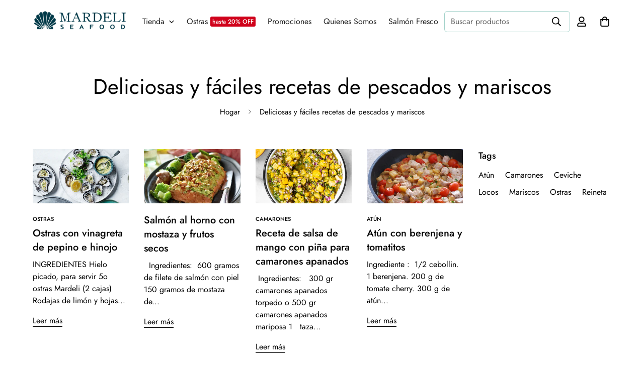

--- FILE ---
content_type: text/html; charset=utf-8
request_url: https://mardeli.cl/blogs/receta-pescados-y-mariscos
body_size: 33600
content:

<!doctype html>
<html
  class="no-js  m:overflow-hidden"
  lang="es"
  data-template="blog"
  
>
  <head>
    <meta charset="utf-8">
    <meta http-equiv="X-UA-Compatible" content="IE=edge">
    <meta name="viewport" content="width=device-width, initial-scale=1, maximum-scale=1.0, user-scalable=0">
    <meta name="theme-color" content="#003a48"><link rel="canonical" href="https://mardeli.cl/blogs/receta-pescados-y-mariscos">

<link rel="preconnect" href="https://cdn.shopify.com" crossorigin>

<link rel="icon" type="image/png" href="//mardeli.cl/cdn/shop/files/favicon-32x32.png?crop=center&height=32&v=1701191379&width=32"><title class="blog">Deliciosas y fáciles recetas de pescados y mariscos</title><meta name="description" content="Descubre estas exquisitas y fáciles recetas de pescados y mariscos que realizamos con cariño para ustedes."><meta property="og:site_name" content="MardeliSeafood">
<meta property="og:url" content="https://mardeli.cl/blogs/receta-pescados-y-mariscos">
<meta property="og:title" content="Deliciosas y fáciles recetas de pescados y mariscos">
<meta property="og:type" content="website">
<meta property="og:description" content="Descubre estas exquisitas y fáciles recetas de pescados y mariscos que realizamos con cariño para ustedes."><meta property="og:image" content="http://mardeli.cl/cdn/shop/files/camarones_y_machas.jpg?v=1644183542">
<meta property="og:image:secure_url" content="https://mardeli.cl/cdn/shop/files/camarones_y_machas.jpg?v=1644183542">
<meta property="og:image:width" content="770">
<meta property="og:image:height" content="770"><meta name="twitter:card" content="summary_large_image">
<meta name="twitter:title" content="Deliciosas y fáciles recetas de pescados y mariscos">
<meta name="twitter:description" content="Descubre estas exquisitas y fáciles recetas de pescados y mariscos que realizamos con cariño para ustedes.">

<style>
  @font-face {  font-family: M-Heading-Font;  font-weight:400;  src: url(https://cdn.shopify.com/s/files/1/0561/2742/2636/files/Jost-Regular.ttf?v=1618297125);  font-display: swap;}@font-face {  font-family: M-Heading-Font;  font-weight:500;  src: url(https://cdn.shopify.com/s/files/1/0561/2742/2636/files/Jost-Medium.ttf?v=1618297125);  font-display: swap;}@font-face {  font-family: M-Heading-Font;  font-weight:600;  src: url(https://cdn.shopify.com/s/files/1/0561/2742/2636/files/Jost-SemiBold.ttf?v=1618297125);  font-display: swap;}:root {  --font-stack-header: 'M-Heading-Font';  --font-weight-header: 400;}@font-face {  font-family: M-Body-Font;  font-weight:400;  src: url(https://cdn.shopify.com/s/files/1/0561/2742/2636/files/Jost-Regular.ttf?v=1618297125);  font-display: swap;}@font-face {  font-family: M-Body-Font;  font-weight:500;  src: url(https://cdn.shopify.com/s/files/1/0561/2742/2636/files/Jost-Medium.ttf?v=1618297125);  font-display: swap;}@font-face {  font-family: M-Body-Font;  font-weight:600;  src: url(https://cdn.shopify.com/s/files/1/0561/2742/2636/files/Jost-SemiBold.ttf?v=1618297125);  font-display: swap;}:root {  --font-stack-body: 'M-Body-Font';  --font-weight-body: 400;;}
</style>
<style>
  html {
    font-size: calc(var(--font-base-size, 16) * 1px);
    -webkit-font-smoothing: antialiased;
    height: 100%;
    scroll-behavior: smooth;
  }
  body {
    margin: 0;
    font-family: var(--font-stack-body);
    font-weight: var(--font-weight-body);
    font-style: var(--font-style-body);
    color: rgb(var(--color-foreground));
    font-size: calc(var(--font-base-size, 16) * 1px);
    line-height: calc(var(--base-line-height) * 1px);
    background-color: rgb(var(--color-background));
    position: relative;
    min-height: 100%;
  }

  body,
  html {
    overflow-x: clip;
  }

  html.prevent-scroll,
  html.prevent-scroll body {
    height: auto;
    overflow: hidden !important;
  }

  html.prevent-scroll {
    padding-right: var(--m-scrollbar-width);
  }

  h1,
  h2,
  h3,
  h4,
  h5,
  h6 {
    font-family: var(--font-stack-header);
    font-weight: var(--font-weight-header);
    font-style: var(--font-style-header);
    color: rgb(var(--color-heading));
    line-height: normal;
    letter-spacing: var(--heading-letter-spacing);
  }
  h1,
  .h1 {
    font-size: calc(((var(--font-h1-mobile)) / (var(--font-base-size))) * 1rem);
    line-height: 1.278;
  }

  h2,
  .h2 {
    font-size: calc(((var(--font-h2-mobile)) / (var(--font-base-size))) * 1rem);
    line-height: 1.267;
  }

  h3,
  .h3 {
    font-size: calc(((var(--font-h3-mobile)) / (var(--font-base-size))) * 1rem);
    line-height: 1.36;
  }

  h4,
  .h4 {
    font-size: calc(((var(--font-h4-mobile)) / (var(--font-base-size))) * 1rem);
    line-height: 1.4;
  }

  h5,
  .h5 {
    font-size: calc(((var(--font-h5-mobile)) / (var(--font-base-size))) * 1rem);
    line-height: 1.5;
  }

  h6,
  .h6 {
    font-size: calc(((var(--font-h6-mobile)) / (var(--font-base-size))) * 1rem);
    line-height: 1.5;
  }

  @media only screen and (min-width: 768px) {
    .h1,
    h1 {
      font-size: calc(((var(--font-h1-tablet)) / (var(--font-base-size))) * 1rem);
      line-height: 1.238;
    }
    .h2,
    h2 {
      font-size: calc(((var(--font-h2-tablet)) / (var(--font-base-size))) * 1rem);
      line-height: 1.235;
    }
    h3,
    .h3 {
      font-size: calc(((var(--font-h3-tablet)) / (var(--font-base-size))) * 1rem);
      line-height: 1.36;
    }
    h4,
    .h4 {
      font-size: calc(((var(--font-h4-tablet)) / (var(--font-base-size))) * 1rem);
      line-height: 1.4;
    }
  }

  @media only screen and (min-width: 1280px) {
    .h1,
    h1 {
      font-size: calc(((var(--font-h1-desktop)) / (var(--font-base-size))) * 1rem);
      line-height: 1.167;
    }
    .h2,
    h2 {
      font-size: calc(((var(--font-h2-desktop)) / (var(--font-base-size))) * 1rem);
      line-height: 1.238;
    }
    h3,
    .h3 {
      font-size: calc(((var(--font-h3-desktop)) / (var(--font-base-size))) * 1rem);
      line-height: 1.278;
    }
    h4,
    .h4 {
      font-size: calc(((var(--font-h4-desktop)) / (var(--font-base-size))) * 1rem);
      line-height: 1.333;
    }
    h5,
    .h5 {
      font-size: calc(((var(--font-h5-desktop)) / (var(--font-base-size))) * 1rem);
    }
    h6,
    .h6 {
      font-size: calc(((var(--font-h6-desktop)) / (var(--font-base-size))) * 1rem);
    }
  }
  [style*='--aspect-ratio'] {
    position: relative;
    overflow: hidden;
  }
  [style*='--aspect-ratio']:before {
    display: block;
    width: 100%;
    content: '';
    height: 0px;
  }
  [style*='--aspect-ratio'] > *:first-child {
    top: 0;
    left: 0;
    right: 0;
    position: absolute !important;
    object-fit: cover;
    width: 100%;
    height: 100%;
  }
  [style*='--aspect-ratio']:before {
    padding-top: calc(100% / (0.0001 + var(--aspect-ratio, 16/9)));
  }
  @media (max-width: 767px) {
    [style*='--aspect-ratio']:before {
      padding-top: calc(100% / (0.0001 + var(--aspect-ratio-mobile, var(--aspect-ratio, 16/9))));
    }
  }
  .swiper-wrapper {
    display: flex;
  }
  .swiper-container:not(.swiper-container-initialized) .swiper-slide {
    width: calc(100% / var(--items, 1));
    flex: 0 0 auto;
  }
  @media (max-width: 1023px) {
    .swiper-container:not(.swiper-container-initialized) .swiper-slide {
      min-width: 40vw;
      flex: 0 0 auto;
    }
  }
  @media (max-width: 767px) {
    .swiper-container:not(.swiper-container-initialized) .swiper-slide {
      min-width: 66vw;
      flex: 0 0 auto;
    }
  }
</style>


    <link href="//mardeli.cl/cdn/shop/t/35/assets/main.css?v=69196402074645635691715709896" rel="stylesheet" type="text/css" media="all" />

    
<style data-shopify>
:root,.m-color-default {
      --color-background: 255,255,255;
      --color-background-secondary: 245,245,245;
   		
  		--gradient-background: #ffffff;
   		
   		--color-foreground: 0,0,0;
   		--color-foreground-secondary: 0,0,0;
  	--color-heading: 0,0,0;
   		--color-button: 0,58,72;
   		--color-button-text: 255,255,255;
   		--color-outline-button: 0,58,72;
  	--color-button-hover: 0, 58, 72;
  	--color-button-text-hover: 255, 255, 255;
   		--color-border: 163,210,202;
   		--color-price-sale: 221,29,29;
   		--color-price-regular: 102,102,102;
   		--color-form-field: 255,255,255;
   		--color-form-field-text: 34,34,34;
   		--color-tooltip: 0,58,72;
   		--color-tooltip-text: 255,255,255;
   	}
   
.m-color-dark {
      --color-background: 0,0,0;
      --color-background-secondary: 245,245,245;
   		
  		--gradient-background: #000000;
   		
   		--color-foreground: 255,255,255;
   		--color-foreground-secondary: 255,255,255;
  	--color-heading: 255,255,255;
   		--color-button: 163,210,202;
   		--color-button-text: 34,34,34;
   		--color-outline-button: 255,255,255;
  	--color-button-hover: 163, 210, 202;
  	--color-button-text-hover: 34, 34, 34;
   		--color-border: 75,75,75;
   		--color-price-sale: 232,78,78;
   		--color-price-regular: 255,255,255;
   		--color-form-field: 255,255,255;
   		--color-form-field-text: 34,34,34;
   		--color-tooltip: 255,255,255;
   		--color-tooltip-text: 34,34,34;
   	}
   
.m-color-footer {
      --color-background: 245,245,245;
      --color-background-secondary: 245,245,245;
   		
  		--gradient-background: #f5f5f5;
   		
   		--color-foreground: 0,0,0;
   		--color-foreground-secondary: 102,102,102;
  	--color-heading: 34,34,34;
   		--color-button: 34,34,34;
   		--color-button-text: 255,255,255;
   		--color-outline-button: 34,34,34;
  	--color-button-hover: 34, 34, 34;
  	--color-button-text-hover: 255, 255, 255;
   		--color-border: 222,222,222;
   		--color-price-sale: 232,78,78;
   		--color-price-regular: 0,0,0;
   		--color-form-field: 255,255,255;
   		--color-form-field-text: 0,0,0;
   		--color-tooltip: 34,34,34;
   		--color-tooltip-text: 255,255,255;
   	}
   
.m-color-badge-hot {
      --color-background: 154,132,200;
      --color-background-secondary: 245,245,245;
   		
  		--gradient-background: #9a84c8;
   		
   		--color-foreground: 255,255,255;
   		--color-foreground-secondary: 255,255,255;
  	--color-heading: 255,255,255;
   		--color-button: 255,255,255;
   		--color-button-text: 34,34,34;
   		--color-outline-button: 255,255,255;
  	--color-button-hover: 255, 255, 255;
  	--color-button-text-hover: 34, 34, 34;
   		--color-border: 222,222,222;
   		--color-price-sale: 255,255,255;
   		--color-price-regular: 255,255,255;
   		--color-form-field: 255,255,255;
   		--color-form-field-text: 0,0,0;
   		--color-tooltip: 255,255,255;
   		--color-tooltip-text: 34,34,34;
   	}
   
.m-color-badge-new {
      --color-background: 163,210,202;
      --color-background-secondary: 245,245,245;
   		
  		--gradient-background: #a3d2ca;
   		
   		--color-foreground: 255,255,255;
   		--color-foreground-secondary: 255,255,255;
  	--color-heading: 255,255,255;
   		--color-button: 255,255,255;
   		--color-button-text: 34,34,34;
   		--color-outline-button: 255,255,255;
  	--color-button-hover: 255, 255, 255;
  	--color-button-text-hover: 34, 34, 34;
   		--color-border: 222,222,222;
   		--color-price-sale: 255,255,255;
   		--color-price-regular: 255,255,255;
   		--color-form-field: 255,255,255;
   		--color-form-field-text: 0,0,0;
   		--color-tooltip: 255,255,255;
   		--color-tooltip-text: 34,34,34;
   	}
   
.m-color-badge-sale {
      --color-background: 218,63,63;
      --color-background-secondary: 245,245,245;
   		
  		--gradient-background: #da3f3f;
   		
   		--color-foreground: 255,255,255;
   		--color-foreground-secondary: 255,255,255;
  	--color-heading: 255,255,255;
   		--color-button: 255,255,255;
   		--color-button-text: 34,34,34;
   		--color-outline-button: 255,255,255;
  	--color-button-hover: 255, 255, 255;
  	--color-button-text-hover: 34, 34, 34;
   		--color-border: 222,222,222;
   		--color-price-sale: 255,255,255;
   		--color-price-regular: 255,255,255;
   		--color-form-field: 255,255,255;
   		--color-form-field-text: 0,0,0;
   		--color-tooltip: 255,255,255;
   		--color-tooltip-text: 34,34,34;
   	}
   
.m-color-scheme-cee058e4-58e3-46aa-9af9-219dadc79066 {
      --color-background: 244,244,244;
      --color-background-secondary: 245,245,245;
   		
  		--gradient-background: #f4f4f4;
   		
   		--color-foreground: 34,34,34;
   		--color-foreground-secondary: 102,102,102;
  	--color-heading: 34,34,34;
   		--color-button: 0,0,0;
   		--color-button-text: 255,255,255;
   		--color-outline-button: 0,0,0;
  	--color-button-hover: 34, 34, 34;
  	--color-button-text-hover: 255, 255, 255;
   		--color-border: 238,238,238;
   		--color-price-sale: 232,78,78;
   		--color-price-regular: 0,0,0;
   		--color-form-field: 242,242,242;
   		--color-form-field-text: 0,0,0;
   		--color-tooltip: 34,34,34;
   		--color-tooltip-text: 255,255,255;
   	}
   
.m-color-scheme-09e5b5b4-774c-4b6c-8025-416ced49cc74 {
      --color-background: 223,248,239;
      --color-background-secondary: 245,245,245;
   		
  		--gradient-background: #dff8ef;
   		
   		--color-foreground: 34,34,34;
   		--color-foreground-secondary: 102,102,102;
  	--color-heading: 34,34,34;
   		--color-button: 0,0,0;
   		--color-button-text: 255,255,255;
   		--color-outline-button: 0,0,0;
  	--color-button-hover: 34, 34, 34;
  	--color-button-text-hover: 255, 255, 255;
   		--color-border: 238,238,238;
   		--color-price-sale: 232,78,78;
   		--color-price-regular: 0,0,0;
   		--color-form-field: 255,255,255;
   		--color-form-field-text: 0,0,0;
   		--color-tooltip: 34,34,34;
   		--color-tooltip-text: 255,255,255;
   	}
   
   .m-color-default, .m-color-dark, .m-color-footer, .m-color-badge-hot, .m-color-badge-new, .m-color-badge-sale, .m-color-scheme-cee058e4-58e3-46aa-9af9-219dadc79066, .m-color-scheme-09e5b5b4-774c-4b6c-8025-416ced49cc74 {
   	color: rgb(var(--color-foreground));
   	background-color: rgb(var(--color-background));
   }:root {      /* ANIMATIONS */   	--m-duration-short: .1s;      --m-duration-default: .25s;      --m-duration-long: .5s;      --m-duration-image: .65s;      --m-duration-animate: 1s;      --m-animation-duration: 600ms;      --m-animation-fade-in-up: m-fade-in-up var(--m-animation-duration) cubic-bezier(0, 0, 0.3, 1) forwards;      --m-animation-fade-in-left: m-fade-in-left var(--m-animation-duration) cubic-bezier(0, 0, 0.3, 1) forwards;      --m-animation-fade-in-right: m-fade-in-right var(--m-animation-duration) cubic-bezier(0, 0, 0.3, 1) forwards;      --m-animation-fade-in-left-rtl: m-fade-in-left-rtl var(--m-animation-duration) cubic-bezier(0, 0, 0.3, 1) forwards;      --m-animation-fade-in-right-rtl: m-fade-in-right-rtl var(--m-animation-duration) cubic-bezier(0, 0, 0.3, 1) forwards;      --m-animation-fade-in: m-fade-in calc(var(--m-animation-duration) * 2) cubic-bezier(0, 0, 0.3, 1);      --m-animation-zoom-fade: m-zoom-fade var(--m-animation-duration) ease forwards;   	/* BODY */   	--base-line-height: 28;  /* INPUTS */  --inputs-border-width: 1px;   	--inputs-radius: 5px;   	/* BUTTON */   	--btn-letter-spacing: 0px;   	--btn-border-radius: 5px;   	--btn-border-width: 1px;   	--btn-line-height: 23px;   	   	/* COUNT BUBBLE */   	--color-cart-wishlist-count: #ffffff;   	--bg-cart-wishlist-count: #da3f3f;   	/* OVERLAY */   	--color-image-overlay: #003a48;   	--opacity-image-overlay: 0.14;   	/* Notification */   	--color-success: 58,135,53;   	--color-warning: 210,134,26;     --color-error: 218, 63, 63;     --color-error-bg: #fbeaea;     --color-warning-bg: #faecd7;     --color-success-bg: #d1eccf;   	/* CUSTOM COLOR */   	--text-black: 0,0,0;   	--text-white: 255,255,255;   	--bg-black: 0,0,0;   	--bg-white: 255,255,255;   	--rounded-full: 9999px;   	--bg-card-placeholder: rgba(243,243,243,1);   	--arrow-select-box: url(//mardeli.cl/cdn/shop/t/35/assets/ar-down.svg?v=92728264558441377851715709897);   	/* FONT SIZES */   	--font-base-size: 16;   	--font-btn-size: 16px;   	--font-btn-weight: 500;   	--font-h1-desktop: 60;   	--font-h1-tablet: 42;   	--font-h1-mobile: 36;   	--font-h2-desktop: 42;   	--font-h2-tablet: 33;   	--font-h2-mobile: 29;   	--font-h3-desktop: 46;   	--font-h3-tablet: 36;   	--font-h3-mobile: 32;   	--font-h4-desktop: 24;   	--font-h4-tablet: 19;   	--font-h4-mobile: 19;   	--font-h5-desktop: 18;   	--font-h5-mobile: 16;   	--font-h6-desktop: 16;   	--font-h6-mobile: 16;   	--heading-letter-spacing: 0px;  --arrow-down-url: url(//mardeli.cl/cdn/shop/t/35/assets/arrow-down.svg?v=157552497485556416461715709895);  --arrow-down-white-url: url(//mardeli.cl/cdn/shop/t/35/assets/arrow-down-white.svg?v=70535736727834135531715709896);  --product-title-line-clamp: unset;   	--spacing-sections-desktop: 100px;      --spacing-sections-laptop: 80px;      --spacing-sections-tablet: 60px;      --spacing-sections-mobile: 48px;   	/* LAYOUT */   	--container-width: 1140px;  --fluid-container-width: 1400px;  --fluid-container-offset: 65px;   }
</style><link rel="stylesheet" href="//mardeli.cl/cdn/shop/t/35/assets/search.css?v=104001498375601984331715709895" media="print" onload="this.media='all'">
<link rel="stylesheet" href="//mardeli.cl/cdn/shop/t/35/assets/cart.css?v=87792237976305593871715709896" media="print" onload="this.media='all'">

<noscript><link href="//mardeli.cl/cdn/shop/t/35/assets/search.css?v=104001498375601984331715709895" rel="stylesheet" type="text/css" media="all" /></noscript>
<noscript><link href="//mardeli.cl/cdn/shop/t/35/assets/cart.css?v=87792237976305593871715709896" rel="stylesheet" type="text/css" media="all" /></noscript><link href="//mardeli.cl/cdn/shop/t/35/assets/vendor.css?v=78734522753772538311715709895" rel="stylesheet" type="text/css" media="all" /><link rel="stylesheet" href="//mardeli.cl/cdn/shop/t/35/assets/custom-style.css?v=68377333970908838601715709896" media="print" onload="this.media='all'">
<link rel="stylesheet" href="//mardeli.cl/cdn/shop/t/35/assets/custom.css?v=105997007003712207781715709931" media="print" onload="this.media='all'">
<noscript><link href="//mardeli.cl/cdn/shop/t/35/assets/custom-style.css?v=68377333970908838601715709896" rel="stylesheet" type="text/css" media="all" /></noscript>
<noscript><link href="//mardeli.cl/cdn/shop/t/35/assets/custom.css?v=105997007003712207781715709931" rel="stylesheet" type="text/css" media="all" /></noscript><style data-shopify>.sf-topbar {  border-color: #eee;}.sf__font-normal {  font-weight: 400;}body .sf-footer__block .social-media-links {  gap: 12px;  margin: 0;  padding: 5px;  flex-wrap: wrap;}body .sf-footer__block .social-media-links a {  color: #222;  width: 48px;  height: 48px;  padding: 0;  display: inline-flex;  align-items: center;  justify-content: center;  border-radius: 50%;  background-color: #E9E9E9;  transition: all .3s;}body .sf-footer__block .social-media-links a:hover {  background-color: #222;  color: #fff;  box-shadow: 0 0 0 0.2rem #222;}@media (min-width: 1536px) {  body .sf__footer-block-newsletter .sf__footer-block-title {    font-size: 42px;  }}
</style>


<script src="//mardeli.cl/cdn/shop/t/35/assets/product-list.js?v=46744501398700737051715709896" defer="defer"></script>


    <script src="//mardeli.cl/cdn/shop/t/35/assets/vendor.min.js?v=7411779853946163671715709896" defer="defer"></script>
    <script src="//mardeli.cl/cdn/shop/t/35/assets/theme-global.js?v=164332141565763248601715709896" defer="defer"></script><script>window.performance && window.performance.mark && window.performance.mark('shopify.content_for_header.start');</script><meta name="facebook-domain-verification" content="njywolu0qvrzicxqlnbx3jsg362ndp">
<meta name="facebook-domain-verification" content="m96pxvyfpzqvv0t3fp1gyydre1kvrz">
<meta name="facebook-domain-verification" content="5a5gcn82s0n99psadgl0509kpawu06">
<meta name="facebook-domain-verification" content="tm2laf2t4zwtobn5emexd32q11gchn">
<meta name="google-site-verification" content="2YP-MI2SnQNWcqeBikg_u_DWAqFIdbxL68wAs8Zi6cc">
<meta id="shopify-digital-wallet" name="shopify-digital-wallet" content="/60153397444/digital_wallets/dialog">
<link rel="alternate" type="application/atom+xml" title="Feed" href="/blogs/receta-pescados-y-mariscos.atom" />
<script async="async" src="/checkouts/internal/preloads.js?locale=es-CL"></script>
<script id="shopify-features" type="application/json">{"accessToken":"681521815b7e727e62ff199f9c2281fe","betas":["rich-media-storefront-analytics"],"domain":"mardeli.cl","predictiveSearch":true,"shopId":60153397444,"locale":"es"}</script>
<script>var Shopify = Shopify || {};
Shopify.shop = "mardeliseafood.myshopify.com";
Shopify.locale = "es";
Shopify.currency = {"active":"CLP","rate":"1.0"};
Shopify.country = "CL";
Shopify.theme = {"name":"MINIMOG v5.2.0 (05\/14) - Minimog-3.4.0","id":136721137860,"schema_name":"Minimog - OS 2.0","schema_version":"5.2.0","theme_store_id":null,"role":"main"};
Shopify.theme.handle = "null";
Shopify.theme.style = {"id":null,"handle":null};
Shopify.cdnHost = "mardeli.cl/cdn";
Shopify.routes = Shopify.routes || {};
Shopify.routes.root = "/";</script>
<script type="module">!function(o){(o.Shopify=o.Shopify||{}).modules=!0}(window);</script>
<script>!function(o){function n(){var o=[];function n(){o.push(Array.prototype.slice.apply(arguments))}return n.q=o,n}var t=o.Shopify=o.Shopify||{};t.loadFeatures=n(),t.autoloadFeatures=n()}(window);</script>
<script id="shop-js-analytics" type="application/json">{"pageType":"blog"}</script>
<script defer="defer" async type="module" src="//mardeli.cl/cdn/shopifycloud/shop-js/modules/v2/client.init-shop-cart-sync_-aut3ZVe.es.esm.js"></script>
<script defer="defer" async type="module" src="//mardeli.cl/cdn/shopifycloud/shop-js/modules/v2/chunk.common_jR-HGkUL.esm.js"></script>
<script type="module">
  await import("//mardeli.cl/cdn/shopifycloud/shop-js/modules/v2/client.init-shop-cart-sync_-aut3ZVe.es.esm.js");
await import("//mardeli.cl/cdn/shopifycloud/shop-js/modules/v2/chunk.common_jR-HGkUL.esm.js");

  window.Shopify.SignInWithShop?.initShopCartSync?.({"fedCMEnabled":true,"windoidEnabled":true});

</script>
<script>(function() {
  var isLoaded = false;
  function asyncLoad() {
    if (isLoaded) return;
    isLoaded = true;
    var urls = ["https:\/\/chimpstatic.com\/mcjs-connected\/js\/users\/34eaececa9c24a87ee3d5e9da\/12b2c74ff69f40dd45d2e1432.js?shop=mardeliseafood.myshopify.com","https:\/\/deliverytimer.herokuapp.com\/deliverrytimer.js?shop=mardeliseafood.myshopify.com"];
    for (var i = 0; i < urls.length; i++) {
      var s = document.createElement('script');
      s.type = 'text/javascript';
      s.async = true;
      s.src = urls[i];
      var x = document.getElementsByTagName('script')[0];
      x.parentNode.insertBefore(s, x);
    }
  };
  if(window.attachEvent) {
    window.attachEvent('onload', asyncLoad);
  } else {
    window.addEventListener('load', asyncLoad, false);
  }
})();</script>
<script id="__st">var __st={"a":60153397444,"offset":-10800,"reqid":"2864e903-7566-41d8-938f-e254b3be38c9-1768947911","pageurl":"mardeli.cl\/blogs\/receta-pescados-y-mariscos","s":"blogs-83520880836","u":"94ccbb6f9a1f","p":"blog","rtyp":"blog","rid":83520880836};</script>
<script>window.ShopifyPaypalV4VisibilityTracking = true;</script>
<script id="captcha-bootstrap">!function(){'use strict';const t='contact',e='account',n='new_comment',o=[[t,t],['blogs',n],['comments',n],[t,'customer']],c=[[e,'customer_login'],[e,'guest_login'],[e,'recover_customer_password'],[e,'create_customer']],r=t=>t.map((([t,e])=>`form[action*='/${t}']:not([data-nocaptcha='true']) input[name='form_type'][value='${e}']`)).join(','),a=t=>()=>t?[...document.querySelectorAll(t)].map((t=>t.form)):[];function s(){const t=[...o],e=r(t);return a(e)}const i='password',u='form_key',d=['recaptcha-v3-token','g-recaptcha-response','h-captcha-response',i],f=()=>{try{return window.sessionStorage}catch{return}},m='__shopify_v',_=t=>t.elements[u];function p(t,e,n=!1){try{const o=window.sessionStorage,c=JSON.parse(o.getItem(e)),{data:r}=function(t){const{data:e,action:n}=t;return t[m]||n?{data:e,action:n}:{data:t,action:n}}(c);for(const[e,n]of Object.entries(r))t.elements[e]&&(t.elements[e].value=n);n&&o.removeItem(e)}catch(o){console.error('form repopulation failed',{error:o})}}const l='form_type',E='cptcha';function T(t){t.dataset[E]=!0}const w=window,h=w.document,L='Shopify',v='ce_forms',y='captcha';let A=!1;((t,e)=>{const n=(g='f06e6c50-85a8-45c8-87d0-21a2b65856fe',I='https://cdn.shopify.com/shopifycloud/storefront-forms-hcaptcha/ce_storefront_forms_captcha_hcaptcha.v1.5.2.iife.js',D={infoText:'Protegido por hCaptcha',privacyText:'Privacidad',termsText:'Términos'},(t,e,n)=>{const o=w[L][v],c=o.bindForm;if(c)return c(t,g,e,D).then(n);var r;o.q.push([[t,g,e,D],n]),r=I,A||(h.body.append(Object.assign(h.createElement('script'),{id:'captcha-provider',async:!0,src:r})),A=!0)});var g,I,D;w[L]=w[L]||{},w[L][v]=w[L][v]||{},w[L][v].q=[],w[L][y]=w[L][y]||{},w[L][y].protect=function(t,e){n(t,void 0,e),T(t)},Object.freeze(w[L][y]),function(t,e,n,w,h,L){const[v,y,A,g]=function(t,e,n){const i=e?o:[],u=t?c:[],d=[...i,...u],f=r(d),m=r(i),_=r(d.filter((([t,e])=>n.includes(e))));return[a(f),a(m),a(_),s()]}(w,h,L),I=t=>{const e=t.target;return e instanceof HTMLFormElement?e:e&&e.form},D=t=>v().includes(t);t.addEventListener('submit',(t=>{const e=I(t);if(!e)return;const n=D(e)&&!e.dataset.hcaptchaBound&&!e.dataset.recaptchaBound,o=_(e),c=g().includes(e)&&(!o||!o.value);(n||c)&&t.preventDefault(),c&&!n&&(function(t){try{if(!f())return;!function(t){const e=f();if(!e)return;const n=_(t);if(!n)return;const o=n.value;o&&e.removeItem(o)}(t);const e=Array.from(Array(32),(()=>Math.random().toString(36)[2])).join('');!function(t,e){_(t)||t.append(Object.assign(document.createElement('input'),{type:'hidden',name:u})),t.elements[u].value=e}(t,e),function(t,e){const n=f();if(!n)return;const o=[...t.querySelectorAll(`input[type='${i}']`)].map((({name:t})=>t)),c=[...d,...o],r={};for(const[a,s]of new FormData(t).entries())c.includes(a)||(r[a]=s);n.setItem(e,JSON.stringify({[m]:1,action:t.action,data:r}))}(t,e)}catch(e){console.error('failed to persist form',e)}}(e),e.submit())}));const S=(t,e)=>{t&&!t.dataset[E]&&(n(t,e.some((e=>e===t))),T(t))};for(const o of['focusin','change'])t.addEventListener(o,(t=>{const e=I(t);D(e)&&S(e,y())}));const B=e.get('form_key'),M=e.get(l),P=B&&M;t.addEventListener('DOMContentLoaded',(()=>{const t=y();if(P)for(const e of t)e.elements[l].value===M&&p(e,B);[...new Set([...A(),...v().filter((t=>'true'===t.dataset.shopifyCaptcha))])].forEach((e=>S(e,t)))}))}(h,new URLSearchParams(w.location.search),n,t,e,['guest_login'])})(!0,!0)}();</script>
<script integrity="sha256-4kQ18oKyAcykRKYeNunJcIwy7WH5gtpwJnB7kiuLZ1E=" data-source-attribution="shopify.loadfeatures" defer="defer" src="//mardeli.cl/cdn/shopifycloud/storefront/assets/storefront/load_feature-a0a9edcb.js" crossorigin="anonymous"></script>
<script data-source-attribution="shopify.dynamic_checkout.dynamic.init">var Shopify=Shopify||{};Shopify.PaymentButton=Shopify.PaymentButton||{isStorefrontPortableWallets:!0,init:function(){window.Shopify.PaymentButton.init=function(){};var t=document.createElement("script");t.src="https://mardeli.cl/cdn/shopifycloud/portable-wallets/latest/portable-wallets.es.js",t.type="module",document.head.appendChild(t)}};
</script>
<script data-source-attribution="shopify.dynamic_checkout.buyer_consent">
  function portableWalletsHideBuyerConsent(e){var t=document.getElementById("shopify-buyer-consent"),n=document.getElementById("shopify-subscription-policy-button");t&&n&&(t.classList.add("hidden"),t.setAttribute("aria-hidden","true"),n.removeEventListener("click",e))}function portableWalletsShowBuyerConsent(e){var t=document.getElementById("shopify-buyer-consent"),n=document.getElementById("shopify-subscription-policy-button");t&&n&&(t.classList.remove("hidden"),t.removeAttribute("aria-hidden"),n.addEventListener("click",e))}window.Shopify?.PaymentButton&&(window.Shopify.PaymentButton.hideBuyerConsent=portableWalletsHideBuyerConsent,window.Shopify.PaymentButton.showBuyerConsent=portableWalletsShowBuyerConsent);
</script>
<script data-source-attribution="shopify.dynamic_checkout.cart.bootstrap">document.addEventListener("DOMContentLoaded",(function(){function t(){return document.querySelector("shopify-accelerated-checkout-cart, shopify-accelerated-checkout")}if(t())Shopify.PaymentButton.init();else{new MutationObserver((function(e,n){t()&&(Shopify.PaymentButton.init(),n.disconnect())})).observe(document.body,{childList:!0,subtree:!0})}}));
</script>

<script>window.performance && window.performance.mark && window.performance.mark('shopify.content_for_header.end');</script>

    <script>
      document.documentElement.className = document.documentElement.className.replace('no-js', 'js');
      if (Shopify.designMode) {
        document.documentElement.classList.add('shopify-design-mode');
      }
    </script>
    <script>window.MinimogTheme = {};window.MinimogLibs = {};window.MinimogStrings = {  addToCart: "Añadir al carrito",  soldOut: "Agotado",  unavailable: "Indisponible",  inStock: "En stock",  lowStock: 'Low stock',  inventoryQuantityHtml: '<span class="m-product-inventory__quantity">{{ quantity }}</span> In stock',  inventoryLowQuantityHtml: 'Only <span class="m-product-inventory__quantity">{{ quantity }}</span> left',  checkout: "Check-out",  viewCart: "Ver carrito",  cartRemove: "Eliminar",  zipcodeValidate: "El código postal no puede estar en blanco",  noShippingRate: "No hay tarifas de envío para su dirección.",  shippingRatesResult: "Hemos encontrado {{count}} tarifa(s) de envío para tu dirección",  recommendTitle: "Recomendación para ti",  shipping: "Naviero",  add: "Agregar",  itemAdded: "Producto agregado al carrito con éxito",  requiredField: "Por favor, rellene todos los campos obligatorios(*) antes de Añadir al carrito!",  hours: "horas",  mins: "Minutos",  outOfStock: "Agotado",  sold: "Vendido",  available: "Disponible",  preorder: "Pre-ordenar",  sold_out_items_message: "El producto ya está agotado.",  unitPrice: "Precio por unidad",  unitPriceSeparator: "para",  cartError: "There was an error while updating your cart. Please try again.",  quantityError: "No hay suficientes artículos disponibles. Solo queda {{ quantity }}.' }}",  selectVariant: "Please select a variant before adding the product to your cart.",  valideDateTimeDelivery: "Please choose the current or future time."};window.MinimogThemeStyles = {  product: "https://mardeli.cl/cdn/shop/t/35/assets/product.css?v=25212838471963727991715709896",  productInventory: "https://mardeli.cl/cdn/shop/t/35/assets/component-product-inventory.css?v=111082497872923960041715709897"};window.MinimogThemeScripts = {  productModel: "https://mardeli.cl/cdn/shop/t/35/assets/product-model.js?v=116323143127740990381715709896",  productMedia: "https://mardeli.cl/cdn/shop/t/35/assets/product-media.js?v=50686704939263044581715709894",  variantsPicker: "https://mardeli.cl/cdn/shop/t/35/assets/variant-picker.js?v=176860380880063956471715709896",  instagram: "https://mardeli.cl/cdn/shop/t/35/assets/instagram.js?v=154981741194327260961715709897",  parallax: "https://mardeli.cl/cdn/shop/t/35/assets/simple-parallax.min.js?v=37778088828013108971715709897",  productInventory: "https://mardeli.cl/cdn/shop/t/35/assets/product-inventory.js?v=176496748268353573921715709896"};window.MinimogSettings = {  design_mode: false,  requestPath: "\/blogs\/receta-pescados-y-mariscos",  template: "blog",  templateName: "blog",currency_code: "CLP",  money_format: "${{ amount_no_decimals_with_comma_separator }}",  base_url: window.location.origin + Shopify.routes.root,  money_with_currency_format: "${{ amount_no_decimals_with_comma_separator }}","filter_color1.png":"\/\/mardeli.cl\/cdn\/shop\/t\/35\/assets\/filter_color1.png?v=141930354916843167251715709978","filter_color1":"Gingham","filter_color2.png":"\/\/mardeli.cl\/cdn\/shop\/t\/35\/assets\/filter_color2.png?v=144291891936261321691715709978","filter_color2":"flannel",theme: {    id: 136721137860,    name: "MINIMOG v5.2.0 (05\/14) - Minimog-3.4.0",    role: "main",    version: "5.2.0",    online_store_version: "2.0",    preview_url: "https://mardeli.cl?preview_theme_id=136721137860",  },  shop_domain: "https:\/\/mardeli.cl",  shop_locale: {    published: [{"shop_locale":{"locale":"es","enabled":true,"primary":true,"published":true}}],    current: "es",    primary: "es",  },  routes: {    root: "\/",    cart: "\/cart",    product_recommendations_url: "\/recommendations\/products",    cart_add_url: '/cart/add',    cart_change_url: '/cart/change',    cart_update_url: '/cart/update',    predictive_search_url: '/search/suggest',    search_url: '/search'  },  hide_unavailable_product_options: true,  pcard_image_ratio: "1\/1",  cookie_consent_allow: "Allow cookies",  cookie_consent_message: "This website uses cookies to ensure you get the best experience on our website.",  cookie_consent_placement: "bottom-left",  cookie_consent_learnmore_link: "https:\/\/www.cookiesandyou.com\/",  cookie_consent_learnmore: "Learn more",  cookie_consent_theme: "white",  cookie_consent_decline: "Decline",  show_cookie_consent: false,  product_colors: "red: #FF6961,\nyellow: #FDDA76,\nblack: #000000,\nblack band: #000000,\nblue: #8DB4D2,\ngreen: #C1E1C1,\npurple: #B19CD9,\nsilver: #EEEEEF,\nwhite: #FFFFFF,\nbrown: #836953,\nlight brown: #B5651D,\ndark turquoise: #23cddc,\norange: #FFB347,\ntan: #E9D1BF,\nviolet: #B490B0,\npink: #FFD1DC,\ngrey: #E0E0E0,\nsky: #96BDC6,\npale leaf: #CCD4BF,\nlight blue: #b1c5d4,\ndark grey: #aca69f,\nbeige: #EBE6DB,\nbeige band: #EED9C4,\ndark blue: #063e66,\ncream: #FFFFCC,\nlight pink: #FBCFCD,\nmint: #bedce3,\ndark gray: #3A3B3C,\nrosy brown: #c4a287,\nlight grey:#D3D3D3,\ncopper: #B87333,\nrose gold: #ECC5C0,\nnight blue: #151B54,\ncoral: #FF7F50,\nlight purple: #C6AEC7",  use_ajax_atc: true,  discount_code_enable: true,  enable_cart_drawer: true,  pcard_show_lowest_prices: false,  date_now: "2026\/01\/20 19:25:00-0300 (-03)",  foxKitBaseUrl: "foxkit.app"};function __setSwatchesOptions() {
    try {
      MinimogSettings._colorSwatches = []
      MinimogSettings._imageSwatches = []

      MinimogSettings.product_colors
        .split(',').filter(Boolean)
        .forEach(colorSwatch => {
          const [key, value] = colorSwatch.split(':')
          MinimogSettings._colorSwatches.push({
            key: key.trim().toLowerCase(),
            value: value && value.trim() || ''
          })
        })

      Object.keys(MinimogSettings).forEach(key => {
        if (key.includes('filter_color') && !key.includes('.png')) {
          if (MinimogSettings[`${key}.png`]) {
            MinimogSettings._imageSwatches.push({
              key: MinimogSettings[key].toLowerCase(),
              value: MinimogSettings[`${key}.png`]
            })
          }
        }
      })
    } catch (e) {
      console.error('Failed to convert color/image swatch structure!', e)
    }
  }

  __setSwatchesOptions();
</script>

    
  <!-- BEGIN app block: shopify://apps/foxkit-sales-boost/blocks/foxkit-theme-helper/13f41957-6b79-47c1-99a2-e52431f06fff -->
<style data-shopify>
  
  :root {
  	--foxkit-border-radius-btn: 35px;
  	--foxkit-height-btn: 45px;
  	--foxkit-btn-primary-bg: #365c65;
  	--foxkit-btn-primary-text: #FFFFFF;
  	--foxkit-btn-primary-hover-bg: #365c65;
  	--foxkit-btn-primary-hover-text: #FFFFFF;
  	--foxkit-btn-secondary-bg: #FFFFFF;
  	--foxkit-btn-secondary-text: #365c65;
  	--foxkit-btn-secondary-hover-bg: #365c65;
  	--foxkit-btn-secondary-hover-text: #FFFFFF;
  	--foxkit-text-color: #666666;
  	--foxkit-heading-text-color: rgba(0, 0, 0, 1);
  	--foxkit-prices-color: #000000;
  	--foxkit-badge-color: #DA3F3F;
  	--foxkit-border-color: #ebebeb;
  }
  
  .foxkit-critical-hidden {
  	display: none !important;
  }
</style>
<script>
   var ShopifyRootUrl = "\/";
   var _useRootBaseUrl = null
   window.FoxKitThemeHelperEnabled = true;
   window.FoxKitPlugins = window.FoxKitPlugins || {}
   window.FoxKitStrings = window.FoxKitStrings || {}
   window.FoxKitAssets = window.FoxKitAssets || {}
   window.FoxKitModules = window.FoxKitModules || {}
   window.FoxKitSettings = {
     discountPrefix: "FX",
     showWaterMark: null,
     multipleLanguages: null,
     primaryLocale: true,
     combineWithProductDiscounts: true,
     enableAjaxAtc: true,
     discountApplyBy: "discount_code",
     foxKitBaseUrl: "foxkit.app",
     shopDomain: "https:\/\/mardeli.cl",
     baseUrl: _useRootBaseUrl ? "/" : ShopifyRootUrl.endsWith('/') ? ShopifyRootUrl : ShopifyRootUrl + '/',
     currencyCode: "CLP",
     moneyFormat: !!window.MinimogTheme ? window.MinimogSettings.money_format : "${{ amount_no_decimals_with_comma_separator }}",
     moneyWithCurrencyFormat: "${{ amount_no_decimals_with_comma_separator }}",
     template: "blog",
     templateName: "blog",
     optimizePerformance: false,routes: {
       root: "\/",
       cart: "\/cart",
       cart_add_url: '/cart/add',
       cart_change_url: '/cart/change',
       cart_update_url: '/cart/update'
     },
     dateNow: "2026\/01\/20 19:25:00-0300 (-03)",
     isMinimogTheme: !!window.MinimogTheme,
     designMode: false,
     pageType: "blog",
     pageUrl: "\/blogs\/receta-pescados-y-mariscos",
     selectors: null
   };

  FoxKitStrings = {"es":{"date_format":"MM\/dd\/yyyy","discount_summary":"You will get \u003cstrong\u003e{discount_value} OFF\u003c\/strong\u003e on each product","discount_title":"SPECIAL OFFER","free":"FREE","add_button":"Add","add_to_cart_button":"Add to cart","added_button":"Added","bundle_button":"Add selected item(s)","bundle_select":"Select","bundle_selected":"Selected","bundle_total":"Total price","bundle_saved":"Saved","bundle_this_item":"This item","bundle_items_added":"The products in the bundle are added to the cart.","qty_discount_title":"{item_count} item(s) get {discount_value} OFF","qty_discount_note":"on each product","prepurchase_title":"Frequently bought with \"{product_title}\"","prepurchase_added":"You just added","incart_title":"Customers also bought with \"{product_title}\"","sizechart_button":"Size chart","field_name":"Enter your name","field_email":"Enter your email","field_birthday":"Date of birth","discount_noti":"* Discount will be calculated and applied at checkout","fox_discount_noti":"* You are entitled to 1 discount offer of \u003cspan\u003e{price}\u003c\/span\u003e (\u003cspan\u003e{discount_title}\u003c\/span\u003e). This offer \u003cb\u003ecan't be combined\u003c\/b\u003e with any other discount you add here!","bis_open":"Notify me when available","bis_heading":"Back in stock alert 📬","bis_desc":"We will send you a notification as soon as this product is available again.","bis_submit":"Notify me","bis_email":"Your email","bis_name":"Your name","bis_phone":"Your phone number","bis_note":"Your note","bis_signup":"Email me with news and offers","bis_thankyou":"Thank you! We'll send you an email when this product is available!","preorder_discount_title":"🎁 Preorder now to get \u003cstrong\u003e{discount_value} OFF\u003c\/strong\u003e","preorder_shipping_note":"🚚 Item will be delivered on or before \u003cstrong\u003e{eta}\u003c\/strong\u003e","preorder_button":"Pre-order","preorder_badge":"Pre-Order","preorder_end_note":"🔥 Preorder will end at \u003cstrong\u003e{end_time}\u003c\/strong\u003e","required_fields":"Please fill all the required fields(*) before Add to cart!","view_cart":"View cart","shipping_label":"Shipping","item_added_to_cart":"{product_title} is added to cart!","email_used":"Email has already been used!","copy_button":"Copy","copied_button":"Copied"}};

  FoxKitAssets = {
    sizechart: "https:\/\/cdn.shopify.com\/extensions\/019b8c19-8484-7ce5-89bf-db65367d5a08\/foxkit-extensions-450\/assets\/size-chart.js",
    preorder: "https:\/\/cdn.shopify.com\/extensions\/019b8c19-8484-7ce5-89bf-db65367d5a08\/foxkit-extensions-450\/assets\/preorder.js",
    preorderBadge: "https:\/\/cdn.shopify.com\/extensions\/019b8c19-8484-7ce5-89bf-db65367d5a08\/foxkit-extensions-450\/assets\/preorder-badge.js",
    prePurchase: "https:\/\/cdn.shopify.com\/extensions\/019b8c19-8484-7ce5-89bf-db65367d5a08\/foxkit-extensions-450\/assets\/pre-purchase.js",
    prePurchaseStyle: "https:\/\/cdn.shopify.com\/extensions\/019b8c19-8484-7ce5-89bf-db65367d5a08\/foxkit-extensions-450\/assets\/pre-purchase.css",
    inCart: "https:\/\/cdn.shopify.com\/extensions\/019b8c19-8484-7ce5-89bf-db65367d5a08\/foxkit-extensions-450\/assets\/incart.js",
    inCartStyle: "https:\/\/cdn.shopify.com\/extensions\/019b8c19-8484-7ce5-89bf-db65367d5a08\/foxkit-extensions-450\/assets\/incart.css",
    productCountdown: "https:\/\/cdn.shopify.com\/extensions\/019b8c19-8484-7ce5-89bf-db65367d5a08\/foxkit-extensions-450\/assets\/product-countdown.css"
  }
  FoxKitPlugins.popUpLock = false
  FoxKitPlugins.luckyWheelLock = false

  
  
    FoxKitPlugins.Countdown = Object.values({}).filter(entry => entry.active).map(entry => ({...(entry || {}), locales: !FoxKitSettings.primaryLocale && entry?.locales?.[Shopify.locale]}))
    FoxKitPlugins.PreOrder = Object.values({}).filter(entry => entry.active)
    FoxKitPlugins.PrePurchase = Object.values({}).filter(entry => entry.active)
    FoxKitPlugins.InCart = Object.values({"65bba56eceef10dd8a65d364":{"discount":{"value":5,"type":"PERCENTAGE"},"target_products":[],"recommended_products":[],"deleted":false,"locked":false,"_id":"65bba56eceef10dd8a65d364","active":true,"title":"Search and  discovery","applies_to":"all_products","recommend_to":"app_recommend","recommend_intent":"complementary","recommended_collection":"gid:\/\/shopify\/Collection\/277110292676","active_discount":true,"shop":"mardeliseafood.myshopify.com","createdAt":"2024-02-01T14:06:38.808Z","updatedAt":"2024-02-01T14:09:11.686Z","id":"incart-1","__v":0}}).filter(entry => entry.active)
    FoxKitPlugins.QuantityDiscount = Object.values({"6643a07c09ab8e850577b6a3":{"target_products":[],"sub_title":"En cada ostra","highlight_label":"MÁS VENDIDO","button_label":"Agregar al carrito","default_title":"Compra {quantity} o más y obtén un  {discount_value} off","sale_badge":"Save {discount_value}","default_selected":0,"discount_titles":["Compra 25 o más ostras y obtén un 10% descuento","Compra 50 o más ostras y obtén un 15% descuento","Compra 100 o más ostras y obtén un 20% descuento"],"deleted":false,"locked":false,"_id":"6643a07c09ab8e850577b6a3","active":true,"title":"Ostras","offer_heading":"Ahorra comprando más","applies_to":"specific_collection","show_variant_selector":false,"layout":"standard","card_radius":7,"hide_submit_button":false,"discounts":[{"min_qty":25,"value":10,"type":"PERCENTAGE","highlighted":false,"title":"Compra 25 o más ostras y obtén un 10% descuento"},{"min_qty":50,"value":10,"type":"PERCENTAGE","highlighted":true,"title":"Compra 50 o más ostras y obtén un 15% descuento"},{"min_qty":100,"value":20,"type":"PERCENTAGE","highlighted":false,"title":"Compra 100 o más ostras y obtén un 20% descuento"}],"shop":"mardeliseafood.myshopify.com","createdAt":"2024-05-14T17:33:48.719Z","updatedAt":"2024-05-14T22:09:40.628Z","id":"quantitydiscount-2","__v":0,"target_collection":"gid:\/\/shopify\/Collection\/288120799428"}}).filter(entry => entry.active).map(entry => ({...(entry || {}), locales: !FoxKitSettings.primaryLocale && entry?.locales?.[Shopify.locale]}))
    FoxKitPlugins.Bundle = Object.values({"61450d7d49a2b3a123d45d21":{"discount":{"value":10,"type":"PERCENTAGE"},"products":["gid:\/\/shopify\/Product\/6882877374660","gid:\/\/shopify\/Product\/6882877702340","gid:\/\/shopify\/Product\/6882877341892"],"image_ratio":"adapt","position":"inside","layout":"layout-1","show_quantity":false,"default_selected":true,"deleted":false,"locked":true,"_id":"61450d7d49a2b3a123d45d21","active":true,"title":"efwge","bundle_heading":"Frecuentemente comprados juntos","show_target_only":false,"target_product":"gid:\/\/shopify\/Product\/6882877341892","active_discount":false,"shop":"mardeliseafood.myshopify.com","createdAt":"2021-09-17T21:49:49.324Z","updatedAt":"2023-10-16T19:23:18.367Z","__v":0,"productHandles":["camarones-crudos-36-40","machas","ostiones"]},"6145144a49a2b3a123d4cfb6":{"discount":{"value":10,"type":"PERCENTAGE"},"products":["gid:\/\/shopify\/Product\/6882879340740","gid:\/\/shopify\/Product\/6882878292164"],"image_ratio":"adapt","position":"inside","layout":"layout-1","show_quantity":false,"default_selected":true,"deleted":false,"locked":true,"_id":"6145144a49a2b3a123d4cfb6","active":true,"title":"Preparados","bundle_heading":"Frecuentemente comprados juntos","show_target_only":false,"target_product":"gid:\/\/shopify\/Product\/6882879340740","active_discount":false,"shop":"mardeliseafood.myshopify.com","createdAt":"2021-09-17T22:18:50.204Z","updatedAt":"2023-10-16T19:23:18.367Z","__v":0,"productHandles":["machas-a-la-parmesana-10u","chupe-de-camaron-350g"]},"6145146249a2b3a123d4d1d7":{"discount":{"value":10,"type":"PERCENTAGE"},"products":["gid:\/\/shopify\/Product\/6882879439044","gid:\/\/shopify\/Product\/6882879471812"],"image_ratio":"adapt","position":"inside","layout":"layout-1","show_quantity":false,"default_selected":true,"deleted":false,"locked":true,"_id":"6145146249a2b3a123d4d1d7","active":true,"title":"tartar","bundle_heading":"Frecuentemente comprados juntos","show_target_only":false,"target_product":"gid:\/\/shopify\/Product\/6882879439044","active_discount":false,"shop":"mardeliseafood.myshopify.com","createdAt":"2021-09-17T22:19:14.454Z","updatedAt":"2023-10-16T19:23:18.367Z","__v":0,"productHandles":["tartar-de-salmon-250-gr","tartar-de-atun"]},"64765e521c0f41e8038ac14f":{"discount":{"value":10,"type":"PERCENTAGE"},"products":["gid:\/\/shopify\/Product\/6882877735108","gid:\/\/shopify\/Product\/7292172927172"],"image_ratio":"adapt","position":"inside","layout":"layout-1","show_quantity":true,"default_selected":true,"deleted":false,"locked":true,"_id":"64765e521c0f41e8038ac14f","active":true,"title":"locos \/ ostras","bundle_heading":"Compras juntos frecuentemente","show_target_only":false,"target_product":"gid:\/\/shopify\/Product\/6882877735108","active_discount":false,"shop":"mardeliseafood.myshopify.com","createdAt":"2023-05-30T20:36:34.544Z","updatedAt":"2023-10-16T19:23:18.367Z","__v":0,"productHandles":["locos-mariscos","ostras"]}}).filter(entry => entry.active).map(entry => ({...(entry || {}), locales: !FoxKitSettings.primaryLocale && entry?.locales?.[Shopify.locale]}));
    FoxKitPlugins.Menus = Object.values({"66429cbf09ab8e85053c16c4":{"id":"66429cbf09ab8e85053c16c4","data":{"orders":{"layout":["f-171564190382gqb","f-1715719540gVGhT","f-1715641955mQahq","f-1715719529RBmVZ","f-1715719562dFAJK"],"f-171564190382gqb":["f-1715717820DfROE","f-1715717821vl0BC","f-1715717822Nr9FN"],"f-1715717820DfROE":["f-1715717915J6JF9","f-17157179692prSi","f-1715717986kiG3q","f-1715718007IDfYc","f-1715718035Idyy3"],"f-1715717821vl0BC":["f-1715718386C5ssH","f-1715718756EslR5","f-1715718803Du13u","f-17157188389iER0","f-1715718854ONbqx","f-1715718871hrCBr","f-1715718884WknYw","f-1715718912nO693","f-1715718929XdTl7"],"f-1715717822Nr9FN":["f-1715719195lUYOn","f-1715719196WICM6","f-1715719414jvE3B","f-1715719455lf46V"]},"settings":{"renderMethod":"override","placement":"selector","cssSelector":".m-header__desktop ul.m-menu","cssSelectorMobile":"ul.m-menu-drawer__navigation.m-menu-mobile"},"design":{"layout":"horizontal","vertical_menu_width":300,"container_width":"fill","menu_bg":"","menu_text":"rgba(34,34,34,1)","menu_text_hover":"rgba(0,0,0,1)","submenu_bg":"rgba(255,255,255,1)","submenu_text":"rgba(85,85,85,1)","submenu_text_hover":"rgba(0,0,0,1)","item_space":30}}}});
    FoxKitPlugins.Menus = FoxKitPlugins.Menus?.map((item) => {
      if (typeof item === 'string') return JSON.parse(item);
      return item;
    });
    FoxKitPlugins.MenuData = Object.values({"66429cbf09ab8e85053c16c4":{"id":"66429cbf09ab8e85053c16c4","data":{"f-171564190382gqb":{"title":"Tienda","link":{"value":"https:\/\/mardeli.cl\/collections\/productos","external":false},"icon":{"html":"","url":"","size":24,"color":"#000000"},"submenu":{"layout":"mega","container":"full-width","columns":"3"},"badge":{"enable":false},"show_on_desktop":true,"show_on_mobile":true,"type":"menu-item"},"f-1715641955mQahq":{"title":"Promociones","link":{"value":"https:\/\/mardeli.cl\/collections\/promociones-2","external":false},"icon":{"html":"","url":"","size":24,"color":"#000000"},"submenu":{"layout":"mega","container":"full-width","columns":"5"},"show_on_desktop":true,"show_on_mobile":true,"type":"menu-item"},"f-1715717820DfROE":{"title":"Pescados","link":{"value":"","external":false},"icon":{"html":"","url":"","size":24,"color":"#000000"},"show_on_desktop":true,"show_on_mobile":true,"image":{"url":"https:\/\/cdn.shopify.com\/s\/files\/1\/0601\/5339\/7444\/files\/producto_filetesinpiel_solo-1_1.webp?v=1708010338","width":235,"alt":"","aspectRatio":1.5454545454545454},"addonsBlock":"image","type":"submenu-item"},"f-1715717821vl0BC":{"title":"Mariscos","link":{"value":"https:\/\/mardeli.cl\/collections\/mariscos","external":false},"icon":{"html":"","url":"","size":24,"color":"#000000"},"show_on_desktop":true,"show_on_mobile":true,"image":{"url":"https:\/\/cdn.shopify.com\/s\/files\/1\/0601\/5339\/7444\/files\/locos-cocidos.png?v=1762262758","width":215,"alt":"locos-cocidos.jpg","aspectRatio":1},"addonsBlock":"image","type":"submenu-item"},"f-1715717822Nr9FN":{"title":"Platos preparados","link":{"value":"https:\/\/mardeli.cl\/collections\/platos-preparados","external":false},"icon":{"html":"","url":"","size":24,"color":"#000000"},"show_on_desktop":true,"show_on_mobile":true,"image":{"url":"https:\/\/cdn.shopify.com\/s\/files\/1\/0601\/5339\/7444\/files\/tartaro_de_atun_1356_600x600_7ffeb2cf-d865-42d7-8adb-274ae32aac9f.jpg?v=1719420823","width":195,"alt":"","aspectRatio":1},"addonsBlock":"image","type":"submenu-item"},"f-1715717915J6JF9":{"title":"Salmón","link":{"value":"https:\/\/mardeli.cl\/collections\/salmon\/Salm%C3%B3n","external":false},"icon":{"html":"","url":"","size":24,"color":"#000000"},"show_on_desktop":true,"show_on_mobile":true,"type":"submenu-item"},"f-17157179692prSi":{"title":"Reineta","link":{"value":"https:\/\/mardeli.cl\/collections\/reineta","external":false},"icon":{"html":"","url":"","size":24,"color":"#000000"},"show_on_desktop":true,"show_on_mobile":true,"type":"submenu-item"},"f-1715717986kiG3q":{"title":"Atún","link":{"value":"https:\/\/mardeli.cl\/collections\/atun","external":false},"icon":{"html":"","url":"","size":24,"color":"#000000"},"show_on_desktop":true,"show_on_mobile":true,"type":"submenu-item"},"f-1715718007IDfYc":{"title":"Merluza","link":{"value":"https:\/\/mardeli.cl\/collections\/merluza","external":false},"icon":{"html":"","url":"","size":24,"color":"#000000"},"show_on_desktop":true,"show_on_mobile":true,"type":"submenu-item"},"f-1715718035Idyy3":{"title":"Pejerrey","link":{"value":"https:\/\/mardeli.cl\/collections\/pejerrey","external":false},"icon":{"html":"","url":"","size":24,"color":"#000000"},"show_on_desktop":true,"show_on_mobile":true,"type":"submenu-item"},"f-1715718386C5ssH":{"title":"Ostras","link":{"value":"https:\/\/mardeli.cl\/collections\/ostras\/Ostras","external":false},"icon":{"html":"","url":"","size":24,"color":"#000000"},"show_on_desktop":true,"show_on_mobile":true,"type":"submenu-item"},"f-1715718756EslR5":{"title":"Camarones","link":{"value":"https:\/\/mardeli.cl\/collections\/camarones\/Camarones","external":false},"icon":{"html":"","url":"","size":24,"color":"#000000"},"show_on_desktop":true,"show_on_mobile":true,"type":"submenu-item"},"f-1715718803Du13u":{"title":"Ostiones","link":{"value":"https:\/\/mardeli.cl\/collections\/ostiones\/Ostiones","external":false},"icon":{"html":"","url":"","size":24,"color":"#000000"},"show_on_desktop":true,"show_on_mobile":true,"type":"submenu-item"},"f-17157188389iER0":{"title":"Locos","link":{"value":"https:\/\/mardeli.cl\/collections\/locos","external":false},"icon":{"html":"","url":"","size":24,"color":"#000000"},"show_on_desktop":true,"show_on_mobile":true,"type":"submenu-item"},"f-1715718854ONbqx":{"title":"Machas","link":{"value":"https:\/\/mardeli.cl\/collections\/machas","external":false},"icon":{"html":"","url":"","size":24,"color":"#000000"},"show_on_desktop":true,"show_on_mobile":true,"type":"submenu-item"},"f-1715718871hrCBr":{"title":"Jaiba","link":{"value":"https:\/\/mardeli.cl\/collections\/jaiba","external":false},"icon":{"html":"","url":"","size":24,"color":"#000000"},"show_on_desktop":true,"show_on_mobile":true,"type":"submenu-item"},"f-1715718884WknYw":{"title":"Surtido de mariscos","link":{"value":"https:\/\/mardeli.cl\/collections\/surtido-de-mariscos","external":false},"icon":{"html":"","url":"","size":24,"color":"#000000"},"show_on_desktop":true,"show_on_mobile":true,"type":"submenu-item"},"f-1715718912nO693":{"title":"Pulpo","link":{"value":"https:\/\/mardeli.cl\/collections\/pulpo","external":false},"icon":{"html":"","url":"","size":24,"color":"#000000"},"show_on_desktop":true,"show_on_mobile":true,"type":"submenu-item"},"f-1715718929XdTl7":{"title":"Choritos","link":{"value":"https:\/\/mardeli.cl\/collections\/choritos","external":false},"icon":{"html":"","url":"","size":24,"color":"#000000"},"show_on_desktop":true,"show_on_mobile":true,"type":"submenu-item"},"f-1715719195lUYOn":{"title":"Empanadas fritas 18cm","link":{"value":"https:\/\/mardeli.cl\/products\/empanadas-fritas","external":false},"icon":{"html":"","url":"","size":24,"color":"#000000"},"show_on_desktop":true,"show_on_mobile":true,"type":"submenu-item"},"f-1715719196WICM6":{"title":"Empanadas fritas 12 cm (para picoteos)","link":{"value":"https:\/\/mardeli.cl\/products\/empanaditas-cocktail-para-hornear","external":false},"icon":{"html":"","url":"","size":24,"color":"#000000"},"show_on_desktop":true,"show_on_mobile":true,"type":"submenu-item"},"f-1715719414jvE3B":{"title":"Machas a la parmesana","link":{"value":"https:\/\/mardeli.cl\/products\/machas-a-la-parmesana-10u","external":false},"icon":{"html":"","url":"","size":24,"color":"#000000"},"show_on_desktop":true,"show_on_mobile":true,"type":"submenu-item"},"f-1715719455lf46V":{"title":"Tartar atún","link":{"value":"https:\/\/mardeli.cl\/products\/tartar-de-atun","external":false},"icon":{"html":"","url":"","size":24,"color":"#000000"},"show_on_desktop":true,"show_on_mobile":true,"type":"submenu-item"},"f-1715719529RBmVZ":{"title":"Quienes Somos","link":{"value":"https:\/\/mardeli.cl\/pages\/quienes-somos","external":false},"icon":{"html":"","url":"","size":24,"color":"#000000"},"submenu":{"layout":"mega","container":"full-width","columns":"5"},"show_on_desktop":true,"show_on_mobile":true,"type":"menu-item"},"f-1715719540gVGhT":{"title":"Ostras","link":{"value":"https:\/\/mardeli.cl\/collections\/ostras\/Ostras","external":false},"icon":{"html":"","url":"","size":24,"color":"#000000"},"submenu":{"layout":"mega","container":"full-width","columns":"5"},"badge":{"enable":true,"label":"hasta 20% OFF","color":"rgba(208, 2, 27, 1)"},"show_on_desktop":true,"show_on_mobile":true,"type":"menu-item"},"f-1715719562dFAJK":{"title":"Salmón Fresco","link":{"value":"https:\/\/mardeli.cl\/products\/filete-de-salmon-fresco-premium","external":false},"icon":{"html":"","url":"","size":24,"color":"#000000"},"submenu":{"layout":"mega","container":"full-width","columns":"5"},"show_on_desktop":true,"show_on_mobile":true,"type":"menu-item"}}}});
    FoxKitPlugins.MenuData = FoxKitPlugins.MenuData?.map((item) => {
      if (typeof item === 'string') return JSON.parse(item);
      return item;
    });

    

  

  
  FoxKitPlugins.StockCountdown = null;
  if(FoxKitPlugins.StockCountdown) FoxKitPlugins.StockCountdown.locales = !FoxKitSettings.primaryLocale && FoxKitPlugins.StockCountdown?.locales?.[Shopify.locale];

  

  
  
    FoxKitPlugins.CartGoal = {"discount":{"type":"FREE_SHIPPING","value":0},"disable_foxkit_discount":false,"deleted":false,"_id":"6144e53349a2b3a123d148b6","shop":"mardeliseafood.myshopify.com","active":true,"goal_amount":70000,"message":"Compra {{variable}} más para disfrutar de nuestro \u003cstrong\u003e ENVÍO GRATIS\u003c\/strong\u003e","message_reached":"Felicitaciones! Podrás tener un envío \u003cstrong\u003eGRATIS \u003c\/strong\u003e","productHandles":[]};
    if(FoxKitPlugins.CartGoal) FoxKitPlugins.CartGoal.locales = !FoxKitSettings.primaryLocale && FoxKitPlugins.CartGoal?.locales?.[Shopify.locale];
  
</script>

<link href="//cdn.shopify.com/extensions/019b8c19-8484-7ce5-89bf-db65367d5a08/foxkit-extensions-450/assets/main.css" rel="stylesheet" type="text/css" media="all" />
<script src='https://cdn.shopify.com/extensions/019b8c19-8484-7ce5-89bf-db65367d5a08/foxkit-extensions-450/assets/vendor.js' defer='defer' fetchpriority='high'></script>
<script src='https://cdn.shopify.com/extensions/019b8c19-8484-7ce5-89bf-db65367d5a08/foxkit-extensions-450/assets/main.js' defer='defer' fetchpriority='high'></script>
<script src='https://cdn.shopify.com/extensions/019b8c19-8484-7ce5-89bf-db65367d5a08/foxkit-extensions-450/assets/global.js' defer='defer' fetchpriority='low'></script>




  <script src='https://cdn.shopify.com/extensions/019b8c19-8484-7ce5-89bf-db65367d5a08/foxkit-extensions-450/assets/slider-component.js' fetchpriority='low' defer='defer'></script>
  <script src='https://cdn.shopify.com/extensions/019b8c19-8484-7ce5-89bf-db65367d5a08/foxkit-extensions-450/assets/incart-upsell.js' fetchpriority='low' defer='defer'></script>
  <link id='FoxKit-Incart' rel='stylesheet' href='https://cdn.shopify.com/extensions/019b8c19-8484-7ce5-89bf-db65367d5a08/foxkit-extensions-450/assets/incart.css' fetchpriority='low' media='print' onload="this.media='all'">
  <link rel='preload' href='https://cdn.shopify.com/extensions/019b8c19-8484-7ce5-89bf-db65367d5a08/foxkit-extensions-450/assets/component-slider.css' as='style' onload="this.onload=null;this.rel='stylesheet'" fetchpriority='low'>
  <script>
    FoxKitPlugins.IncartSettings = null;
    if(FoxKitPlugins.IncartSettings) FoxKitPlugins.IncartSettings.locales = !FoxKitSettings.primaryLocale && FoxKitPlugins.IncartSettings?.locales?.[Shopify.locale]
  </script>






  <link href="//cdn.shopify.com/extensions/019b8c19-8484-7ce5-89bf-db65367d5a08/foxkit-extensions-450/assets/menu.css" rel="stylesheet" type="text/css" media="all" />
  <script src='https://cdn.shopify.com/extensions/019b8c19-8484-7ce5-89bf-db65367d5a08/foxkit-extensions-450/assets/mega-menu.js' fetchpriority='high' defer='defer'></script>



  <script src='https://cdn.shopify.com/extensions/019b8c19-8484-7ce5-89bf-db65367d5a08/foxkit-extensions-450/assets/cartgoal.js' fetchpriority='low' defer='defer'></script>
  <link id='FoxKit-CartGoal' rel='stylesheet' href='https://cdn.shopify.com/extensions/019b8c19-8484-7ce5-89bf-db65367d5a08/foxkit-extensions-450/assets/cart-goal.css' fetchpriority='low' media='print' onload="this.media='all'">














<!-- END app block --><link href="https://monorail-edge.shopifysvc.com" rel="dns-prefetch">
<script>(function(){if ("sendBeacon" in navigator && "performance" in window) {try {var session_token_from_headers = performance.getEntriesByType('navigation')[0].serverTiming.find(x => x.name == '_s').description;} catch {var session_token_from_headers = undefined;}var session_cookie_matches = document.cookie.match(/_shopify_s=([^;]*)/);var session_token_from_cookie = session_cookie_matches && session_cookie_matches.length === 2 ? session_cookie_matches[1] : "";var session_token = session_token_from_headers || session_token_from_cookie || "";function handle_abandonment_event(e) {var entries = performance.getEntries().filter(function(entry) {return /monorail-edge.shopifysvc.com/.test(entry.name);});if (!window.abandonment_tracked && entries.length === 0) {window.abandonment_tracked = true;var currentMs = Date.now();var navigation_start = performance.timing.navigationStart;var payload = {shop_id: 60153397444,url: window.location.href,navigation_start,duration: currentMs - navigation_start,session_token,page_type: "blog"};window.navigator.sendBeacon("https://monorail-edge.shopifysvc.com/v1/produce", JSON.stringify({schema_id: "online_store_buyer_site_abandonment/1.1",payload: payload,metadata: {event_created_at_ms: currentMs,event_sent_at_ms: currentMs}}));}}window.addEventListener('pagehide', handle_abandonment_event);}}());</script>
<script id="web-pixels-manager-setup">(function e(e,d,r,n,o){if(void 0===o&&(o={}),!Boolean(null===(a=null===(i=window.Shopify)||void 0===i?void 0:i.analytics)||void 0===a?void 0:a.replayQueue)){var i,a;window.Shopify=window.Shopify||{};var t=window.Shopify;t.analytics=t.analytics||{};var s=t.analytics;s.replayQueue=[],s.publish=function(e,d,r){return s.replayQueue.push([e,d,r]),!0};try{self.performance.mark("wpm:start")}catch(e){}var l=function(){var e={modern:/Edge?\/(1{2}[4-9]|1[2-9]\d|[2-9]\d{2}|\d{4,})\.\d+(\.\d+|)|Firefox\/(1{2}[4-9]|1[2-9]\d|[2-9]\d{2}|\d{4,})\.\d+(\.\d+|)|Chrom(ium|e)\/(9{2}|\d{3,})\.\d+(\.\d+|)|(Maci|X1{2}).+ Version\/(15\.\d+|(1[6-9]|[2-9]\d|\d{3,})\.\d+)([,.]\d+|)( \(\w+\)|)( Mobile\/\w+|) Safari\/|Chrome.+OPR\/(9{2}|\d{3,})\.\d+\.\d+|(CPU[ +]OS|iPhone[ +]OS|CPU[ +]iPhone|CPU IPhone OS|CPU iPad OS)[ +]+(15[._]\d+|(1[6-9]|[2-9]\d|\d{3,})[._]\d+)([._]\d+|)|Android:?[ /-](13[3-9]|1[4-9]\d|[2-9]\d{2}|\d{4,})(\.\d+|)(\.\d+|)|Android.+Firefox\/(13[5-9]|1[4-9]\d|[2-9]\d{2}|\d{4,})\.\d+(\.\d+|)|Android.+Chrom(ium|e)\/(13[3-9]|1[4-9]\d|[2-9]\d{2}|\d{4,})\.\d+(\.\d+|)|SamsungBrowser\/([2-9]\d|\d{3,})\.\d+/,legacy:/Edge?\/(1[6-9]|[2-9]\d|\d{3,})\.\d+(\.\d+|)|Firefox\/(5[4-9]|[6-9]\d|\d{3,})\.\d+(\.\d+|)|Chrom(ium|e)\/(5[1-9]|[6-9]\d|\d{3,})\.\d+(\.\d+|)([\d.]+$|.*Safari\/(?![\d.]+ Edge\/[\d.]+$))|(Maci|X1{2}).+ Version\/(10\.\d+|(1[1-9]|[2-9]\d|\d{3,})\.\d+)([,.]\d+|)( \(\w+\)|)( Mobile\/\w+|) Safari\/|Chrome.+OPR\/(3[89]|[4-9]\d|\d{3,})\.\d+\.\d+|(CPU[ +]OS|iPhone[ +]OS|CPU[ +]iPhone|CPU IPhone OS|CPU iPad OS)[ +]+(10[._]\d+|(1[1-9]|[2-9]\d|\d{3,})[._]\d+)([._]\d+|)|Android:?[ /-](13[3-9]|1[4-9]\d|[2-9]\d{2}|\d{4,})(\.\d+|)(\.\d+|)|Mobile Safari.+OPR\/([89]\d|\d{3,})\.\d+\.\d+|Android.+Firefox\/(13[5-9]|1[4-9]\d|[2-9]\d{2}|\d{4,})\.\d+(\.\d+|)|Android.+Chrom(ium|e)\/(13[3-9]|1[4-9]\d|[2-9]\d{2}|\d{4,})\.\d+(\.\d+|)|Android.+(UC? ?Browser|UCWEB|U3)[ /]?(15\.([5-9]|\d{2,})|(1[6-9]|[2-9]\d|\d{3,})\.\d+)\.\d+|SamsungBrowser\/(5\.\d+|([6-9]|\d{2,})\.\d+)|Android.+MQ{2}Browser\/(14(\.(9|\d{2,})|)|(1[5-9]|[2-9]\d|\d{3,})(\.\d+|))(\.\d+|)|K[Aa][Ii]OS\/(3\.\d+|([4-9]|\d{2,})\.\d+)(\.\d+|)/},d=e.modern,r=e.legacy,n=navigator.userAgent;return n.match(d)?"modern":n.match(r)?"legacy":"unknown"}(),u="modern"===l?"modern":"legacy",c=(null!=n?n:{modern:"",legacy:""})[u],f=function(e){return[e.baseUrl,"/wpm","/b",e.hashVersion,"modern"===e.buildTarget?"m":"l",".js"].join("")}({baseUrl:d,hashVersion:r,buildTarget:u}),m=function(e){var d=e.version,r=e.bundleTarget,n=e.surface,o=e.pageUrl,i=e.monorailEndpoint;return{emit:function(e){var a=e.status,t=e.errorMsg,s=(new Date).getTime(),l=JSON.stringify({metadata:{event_sent_at_ms:s},events:[{schema_id:"web_pixels_manager_load/3.1",payload:{version:d,bundle_target:r,page_url:o,status:a,surface:n,error_msg:t},metadata:{event_created_at_ms:s}}]});if(!i)return console&&console.warn&&console.warn("[Web Pixels Manager] No Monorail endpoint provided, skipping logging."),!1;try{return self.navigator.sendBeacon.bind(self.navigator)(i,l)}catch(e){}var u=new XMLHttpRequest;try{return u.open("POST",i,!0),u.setRequestHeader("Content-Type","text/plain"),u.send(l),!0}catch(e){return console&&console.warn&&console.warn("[Web Pixels Manager] Got an unhandled error while logging to Monorail."),!1}}}}({version:r,bundleTarget:l,surface:e.surface,pageUrl:self.location.href,monorailEndpoint:e.monorailEndpoint});try{o.browserTarget=l,function(e){var d=e.src,r=e.async,n=void 0===r||r,o=e.onload,i=e.onerror,a=e.sri,t=e.scriptDataAttributes,s=void 0===t?{}:t,l=document.createElement("script"),u=document.querySelector("head"),c=document.querySelector("body");if(l.async=n,l.src=d,a&&(l.integrity=a,l.crossOrigin="anonymous"),s)for(var f in s)if(Object.prototype.hasOwnProperty.call(s,f))try{l.dataset[f]=s[f]}catch(e){}if(o&&l.addEventListener("load",o),i&&l.addEventListener("error",i),u)u.appendChild(l);else{if(!c)throw new Error("Did not find a head or body element to append the script");c.appendChild(l)}}({src:f,async:!0,onload:function(){if(!function(){var e,d;return Boolean(null===(d=null===(e=window.Shopify)||void 0===e?void 0:e.analytics)||void 0===d?void 0:d.initialized)}()){var d=window.webPixelsManager.init(e)||void 0;if(d){var r=window.Shopify.analytics;r.replayQueue.forEach((function(e){var r=e[0],n=e[1],o=e[2];d.publishCustomEvent(r,n,o)})),r.replayQueue=[],r.publish=d.publishCustomEvent,r.visitor=d.visitor,r.initialized=!0}}},onerror:function(){return m.emit({status:"failed",errorMsg:"".concat(f," has failed to load")})},sri:function(e){var d=/^sha384-[A-Za-z0-9+/=]+$/;return"string"==typeof e&&d.test(e)}(c)?c:"",scriptDataAttributes:o}),m.emit({status:"loading"})}catch(e){m.emit({status:"failed",errorMsg:(null==e?void 0:e.message)||"Unknown error"})}}})({shopId: 60153397444,storefrontBaseUrl: "https://mardeli.cl",extensionsBaseUrl: "https://extensions.shopifycdn.com/cdn/shopifycloud/web-pixels-manager",monorailEndpoint: "https://monorail-edge.shopifysvc.com/unstable/produce_batch",surface: "storefront-renderer",enabledBetaFlags: ["2dca8a86"],webPixelsConfigList: [{"id":"563773636","configuration":"{\"config\":\"{\\\"pixel_id\\\":\\\"G-FQRHC6BCVD\\\",\\\"target_country\\\":\\\"CL\\\",\\\"gtag_events\\\":[{\\\"type\\\":\\\"search\\\",\\\"action_label\\\":[\\\"G-FQRHC6BCVD\\\",\\\"AW-11444125335\\\/A1RvCKrM7oAZEJf9_dAq\\\"]},{\\\"type\\\":\\\"begin_checkout\\\",\\\"action_label\\\":[\\\"G-FQRHC6BCVD\\\",\\\"AW-11444125335\\\/EhQQCLDM7oAZEJf9_dAq\\\"]},{\\\"type\\\":\\\"view_item\\\",\\\"action_label\\\":[\\\"G-FQRHC6BCVD\\\",\\\"AW-11444125335\\\/-Jn5CKfM7oAZEJf9_dAq\\\",\\\"MC-NB305T45NR\\\"]},{\\\"type\\\":\\\"purchase\\\",\\\"action_label\\\":[\\\"G-FQRHC6BCVD\\\",\\\"AW-11444125335\\\/VM68CKHM7oAZEJf9_dAq\\\",\\\"MC-NB305T45NR\\\"]},{\\\"type\\\":\\\"page_view\\\",\\\"action_label\\\":[\\\"G-FQRHC6BCVD\\\",\\\"AW-11444125335\\\/l-D1CKTM7oAZEJf9_dAq\\\",\\\"MC-NB305T45NR\\\"]},{\\\"type\\\":\\\"add_payment_info\\\",\\\"action_label\\\":[\\\"G-FQRHC6BCVD\\\",\\\"AW-11444125335\\\/Nb1QCLPM7oAZEJf9_dAq\\\"]},{\\\"type\\\":\\\"add_to_cart\\\",\\\"action_label\\\":[\\\"G-FQRHC6BCVD\\\",\\\"AW-11444125335\\\/_3K0CK3M7oAZEJf9_dAq\\\"]}],\\\"enable_monitoring_mode\\\":false}\"}","eventPayloadVersion":"v1","runtimeContext":"OPEN","scriptVersion":"b2a88bafab3e21179ed38636efcd8a93","type":"APP","apiClientId":1780363,"privacyPurposes":[],"dataSharingAdjustments":{"protectedCustomerApprovalScopes":["read_customer_address","read_customer_email","read_customer_name","read_customer_personal_data","read_customer_phone"]}},{"id":"255262916","configuration":"{\"pixel_id\":\"3031991427078328\",\"pixel_type\":\"facebook_pixel\",\"metaapp_system_user_token\":\"-\"}","eventPayloadVersion":"v1","runtimeContext":"OPEN","scriptVersion":"ca16bc87fe92b6042fbaa3acc2fbdaa6","type":"APP","apiClientId":2329312,"privacyPurposes":["ANALYTICS","MARKETING","SALE_OF_DATA"],"dataSharingAdjustments":{"protectedCustomerApprovalScopes":["read_customer_address","read_customer_email","read_customer_name","read_customer_personal_data","read_customer_phone"]}},{"id":"25362628","configuration":"{\"accountID\":\"82f25811-b8d7-463e-980a-687c6e4ebc88\"}","eventPayloadVersion":"v1","runtimeContext":"STRICT","scriptVersion":"d0369370d97f2cca6d5c273406637796","type":"APP","apiClientId":5433881,"privacyPurposes":["ANALYTICS","MARKETING","SALE_OF_DATA"],"dataSharingAdjustments":{"protectedCustomerApprovalScopes":["read_customer_email","read_customer_name","read_customer_personal_data"]}},{"id":"83820740","eventPayloadVersion":"v1","runtimeContext":"LAX","scriptVersion":"1","type":"CUSTOM","privacyPurposes":["ANALYTICS"],"name":"Google Analytics tag (migrated)"},{"id":"shopify-app-pixel","configuration":"{}","eventPayloadVersion":"v1","runtimeContext":"STRICT","scriptVersion":"0450","apiClientId":"shopify-pixel","type":"APP","privacyPurposes":["ANALYTICS","MARKETING"]},{"id":"shopify-custom-pixel","eventPayloadVersion":"v1","runtimeContext":"LAX","scriptVersion":"0450","apiClientId":"shopify-pixel","type":"CUSTOM","privacyPurposes":["ANALYTICS","MARKETING"]}],isMerchantRequest: false,initData: {"shop":{"name":"MardeliSeafood","paymentSettings":{"currencyCode":"CLP"},"myshopifyDomain":"mardeliseafood.myshopify.com","countryCode":"CL","storefrontUrl":"https:\/\/mardeli.cl"},"customer":null,"cart":null,"checkout":null,"productVariants":[],"purchasingCompany":null},},"https://mardeli.cl/cdn","fcfee988w5aeb613cpc8e4bc33m6693e112",{"modern":"","legacy":""},{"shopId":"60153397444","storefrontBaseUrl":"https:\/\/mardeli.cl","extensionBaseUrl":"https:\/\/extensions.shopifycdn.com\/cdn\/shopifycloud\/web-pixels-manager","surface":"storefront-renderer","enabledBetaFlags":"[\"2dca8a86\"]","isMerchantRequest":"false","hashVersion":"fcfee988w5aeb613cpc8e4bc33m6693e112","publish":"custom","events":"[[\"page_viewed\",{}]]"});</script><script>
  window.ShopifyAnalytics = window.ShopifyAnalytics || {};
  window.ShopifyAnalytics.meta = window.ShopifyAnalytics.meta || {};
  window.ShopifyAnalytics.meta.currency = 'CLP';
  var meta = {"page":{"pageType":"blog","resourceType":"blog","resourceId":83520880836,"requestId":"2864e903-7566-41d8-938f-e254b3be38c9-1768947911"}};
  for (var attr in meta) {
    window.ShopifyAnalytics.meta[attr] = meta[attr];
  }
</script>
<script class="analytics">
  (function () {
    var customDocumentWrite = function(content) {
      var jquery = null;

      if (window.jQuery) {
        jquery = window.jQuery;
      } else if (window.Checkout && window.Checkout.$) {
        jquery = window.Checkout.$;
      }

      if (jquery) {
        jquery('body').append(content);
      }
    };

    var hasLoggedConversion = function(token) {
      if (token) {
        return document.cookie.indexOf('loggedConversion=' + token) !== -1;
      }
      return false;
    }

    var setCookieIfConversion = function(token) {
      if (token) {
        var twoMonthsFromNow = new Date(Date.now());
        twoMonthsFromNow.setMonth(twoMonthsFromNow.getMonth() + 2);

        document.cookie = 'loggedConversion=' + token + '; expires=' + twoMonthsFromNow;
      }
    }

    var trekkie = window.ShopifyAnalytics.lib = window.trekkie = window.trekkie || [];
    if (trekkie.integrations) {
      return;
    }
    trekkie.methods = [
      'identify',
      'page',
      'ready',
      'track',
      'trackForm',
      'trackLink'
    ];
    trekkie.factory = function(method) {
      return function() {
        var args = Array.prototype.slice.call(arguments);
        args.unshift(method);
        trekkie.push(args);
        return trekkie;
      };
    };
    for (var i = 0; i < trekkie.methods.length; i++) {
      var key = trekkie.methods[i];
      trekkie[key] = trekkie.factory(key);
    }
    trekkie.load = function(config) {
      trekkie.config = config || {};
      trekkie.config.initialDocumentCookie = document.cookie;
      var first = document.getElementsByTagName('script')[0];
      var script = document.createElement('script');
      script.type = 'text/javascript';
      script.onerror = function(e) {
        var scriptFallback = document.createElement('script');
        scriptFallback.type = 'text/javascript';
        scriptFallback.onerror = function(error) {
                var Monorail = {
      produce: function produce(monorailDomain, schemaId, payload) {
        var currentMs = new Date().getTime();
        var event = {
          schema_id: schemaId,
          payload: payload,
          metadata: {
            event_created_at_ms: currentMs,
            event_sent_at_ms: currentMs
          }
        };
        return Monorail.sendRequest("https://" + monorailDomain + "/v1/produce", JSON.stringify(event));
      },
      sendRequest: function sendRequest(endpointUrl, payload) {
        // Try the sendBeacon API
        if (window && window.navigator && typeof window.navigator.sendBeacon === 'function' && typeof window.Blob === 'function' && !Monorail.isIos12()) {
          var blobData = new window.Blob([payload], {
            type: 'text/plain'
          });

          if (window.navigator.sendBeacon(endpointUrl, blobData)) {
            return true;
          } // sendBeacon was not successful

        } // XHR beacon

        var xhr = new XMLHttpRequest();

        try {
          xhr.open('POST', endpointUrl);
          xhr.setRequestHeader('Content-Type', 'text/plain');
          xhr.send(payload);
        } catch (e) {
          console.log(e);
        }

        return false;
      },
      isIos12: function isIos12() {
        return window.navigator.userAgent.lastIndexOf('iPhone; CPU iPhone OS 12_') !== -1 || window.navigator.userAgent.lastIndexOf('iPad; CPU OS 12_') !== -1;
      }
    };
    Monorail.produce('monorail-edge.shopifysvc.com',
      'trekkie_storefront_load_errors/1.1',
      {shop_id: 60153397444,
      theme_id: 136721137860,
      app_name: "storefront",
      context_url: window.location.href,
      source_url: "//mardeli.cl/cdn/s/trekkie.storefront.cd680fe47e6c39ca5d5df5f0a32d569bc48c0f27.min.js"});

        };
        scriptFallback.async = true;
        scriptFallback.src = '//mardeli.cl/cdn/s/trekkie.storefront.cd680fe47e6c39ca5d5df5f0a32d569bc48c0f27.min.js';
        first.parentNode.insertBefore(scriptFallback, first);
      };
      script.async = true;
      script.src = '//mardeli.cl/cdn/s/trekkie.storefront.cd680fe47e6c39ca5d5df5f0a32d569bc48c0f27.min.js';
      first.parentNode.insertBefore(script, first);
    };
    trekkie.load(
      {"Trekkie":{"appName":"storefront","development":false,"defaultAttributes":{"shopId":60153397444,"isMerchantRequest":null,"themeId":136721137860,"themeCityHash":"107218709099800823","contentLanguage":"es","currency":"CLP","eventMetadataId":"fb96ac8d-dbde-436b-9e3e-16f310b107a9"},"isServerSideCookieWritingEnabled":true,"monorailRegion":"shop_domain","enabledBetaFlags":["65f19447"]},"Session Attribution":{},"S2S":{"facebookCapiEnabled":true,"source":"trekkie-storefront-renderer","apiClientId":580111}}
    );

    var loaded = false;
    trekkie.ready(function() {
      if (loaded) return;
      loaded = true;

      window.ShopifyAnalytics.lib = window.trekkie;

      var originalDocumentWrite = document.write;
      document.write = customDocumentWrite;
      try { window.ShopifyAnalytics.merchantGoogleAnalytics.call(this); } catch(error) {};
      document.write = originalDocumentWrite;

      window.ShopifyAnalytics.lib.page(null,{"pageType":"blog","resourceType":"blog","resourceId":83520880836,"requestId":"2864e903-7566-41d8-938f-e254b3be38c9-1768947911","shopifyEmitted":true});

      var match = window.location.pathname.match(/checkouts\/(.+)\/(thank_you|post_purchase)/)
      var token = match? match[1]: undefined;
      if (!hasLoggedConversion(token)) {
        setCookieIfConversion(token);
        
      }
    });


        var eventsListenerScript = document.createElement('script');
        eventsListenerScript.async = true;
        eventsListenerScript.src = "//mardeli.cl/cdn/shopifycloud/storefront/assets/shop_events_listener-3da45d37.js";
        document.getElementsByTagName('head')[0].appendChild(eventsListenerScript);

})();</script>
  <script>
  if (!window.ga || (window.ga && typeof window.ga !== 'function')) {
    window.ga = function ga() {
      (window.ga.q = window.ga.q || []).push(arguments);
      if (window.Shopify && window.Shopify.analytics && typeof window.Shopify.analytics.publish === 'function') {
        window.Shopify.analytics.publish("ga_stub_called", {}, {sendTo: "google_osp_migration"});
      }
      console.error("Shopify's Google Analytics stub called with:", Array.from(arguments), "\nSee https://help.shopify.com/manual/promoting-marketing/pixels/pixel-migration#google for more information.");
    };
    if (window.Shopify && window.Shopify.analytics && typeof window.Shopify.analytics.publish === 'function') {
      window.Shopify.analytics.publish("ga_stub_initialized", {}, {sendTo: "google_osp_migration"});
    }
  }
</script>
<script
  defer
  src="https://mardeli.cl/cdn/shopifycloud/perf-kit/shopify-perf-kit-3.0.4.min.js"
  data-application="storefront-renderer"
  data-shop-id="60153397444"
  data-render-region="gcp-us-central1"
  data-page-type="blog"
  data-theme-instance-id="136721137860"
  data-theme-name="Minimog - OS 2.0"
  data-theme-version="5.2.0"
  data-monorail-region="shop_domain"
  data-resource-timing-sampling-rate="10"
  data-shs="true"
  data-shs-beacon="true"
  data-shs-export-with-fetch="true"
  data-shs-logs-sample-rate="1"
  data-shs-beacon-endpoint="https://mardeli.cl/api/collect"
></script>
</head>

  <body
    id="m-theme"
    class="template-blog  m-gradient m-color-default m:overflow-hidden"
    
  >
    
  <style>
    .m-page-transition {
        position: fixed;
        top: 0;
        left: 0;
        width: 100%;
        height: 100%;
        z-index: 999999;
        background: #fff;
        pointer-events: none;
        display: flex;
        align-items: center;
        justify-content: center;
        max-width: 100vw;
        max-height: 100vh;
				transition-property: opacity, visibility;
				transition-duration: var(--m-duration-default);
				transition-timing-function: ease;
      }
      .m-page-transition.fade-out {
        opacity: 0;
        visibility: hidden;
      }
			.m-page-transition.m-page-transition--design-mode {
				opacity: 1;
				visibility: visible;
			}
      .m-page-transition.fade-in {
        opacity: 1;
        visibility: visible;
      }
      .m-page-transition.fade-out .m-page-transition__spinner-content {
        display: none;
      }
			.m-page-transition.m-page-transition--design-mode .m-page-transition__spinner-content {
				display: block;
			}
      @keyframes pageTransitionSpinner {
        0% {
          -webkit-transform: rotate3d(0, 0, 1, 0deg);
          transform: rotate3d(0, 0, 1, 0deg);
        }
        25% {
          -webkit-transform: rotate3d(0, 0, 1, 90deg);
          transform: rotate3d(0, 0, 1, 90deg);
        }
        50% {
          -webkit-transform: rotate3d(0, 0, 1, 180deg);
          transform: rotate3d(0, 0, 1, 180deg);
        }
        75% {
          -webkit-transform: rotate3d(0, 0, 1, 270deg);
          transform: rotate3d(0, 0, 1, 270deg);
        }
        100% {
          -webkit-transform: rotate3d(0, 0, 1, 360deg);
          transform: rotate3d(0, 0, 1, 360deg);
        }
      }
			@keyframes m-blink {
				25% {
					opacity: 0.5;
				}
				50% {
					opacity: 0;
				}
				75% {
					opacity: 0.5;
				}
			}
      .m-page-transition__loading {
        position: absolute;
        animation: pageTransitionSpinner 1.5s linear infinite;
        width: var(--loading-size);
        height: var(--loading-size);
        top: 10px;
        left: 10px;
        border-radius: 50%;
        box-shadow: 0 2px 0 0 var(--loading-color);
        transform-origin: calc(var(--loading-size) / 2) calc(var(--loading-size) / 2 + 1px);
      }
      .m-page-transition__logo {
        animation: m-blink 1.5s linear infinite;
        position: absolute;
        width: var(--loading-size);
        height: var(--loading-size);
        top: 10px;
        left: 10px;
        display: flex;
        align-items: center;
        justify-content: center;
      }
      .m-page-transition__spinner {
        width: var(--loading-size);
        height: var(--loading-size);
        display: inline-block;
        overflow: hidden;
        background: transparent;
      }
      .m-page-transition__spinner-content {
        width: 100%;
        height: 100%;
        position: relative;
        transform: translateZ(0) scale(0.8);
        backface-visibility: hidden;
        transform-origin: 0 0;
      }
      .m-page-transition__spinner-content div {
        box-sizing: content-box;
      }
  </style>
  <div
    class="m-page-transition"
		data-design-mode="false"
    style="--loading-size: 80px; --loading-color: #bbbbbb;"
  >
    <div class="m-page-transition__spinner">
      <div class="m-page-transition__spinner-content">
        <div class="m-page-transition__loading"></div>
        
      </div>
    </div>
  </div>



  <style data-shopify>
    .m-button--scroll-top {
      position: fixed;
      right: 16px;
      bottom: 86px;
      z-index: 99;
      border-radius: 50%;
      padding: 0;
      display: inline-flex;
      align-items: center;
      justify-content: center;
      width: 46px;
      height: 46px;
      opacity: 0;
    }

    .m-button--scroll-top.is-show {
      opacity: 1;
    }

    .m-scroll-top-target {
      width: 0;
      height: 0;
      visibility: hidden;
      opacity: 0;
    }
    @media (max-width: 767px) {
      .m-button--scroll-top {
        width: 40px;
        height: 40px;
      }
      .m-button--scroll-top svg {
        width: 14px;
        height: 14px;
      }
    }
  </style>

<div id="scroll-to-top-target" class="m-scroll-top-target"></div>

<button
  id="scroll-to-top-button"
  class="m-button m-button--primary m-button--scroll-top"
  aria-label="Scroll to Top"
>
  <svg class="m-svg-icon m-svg-icon--medium" fill="currentColor" stroke="currentColor" xmlns="http://www.w3.org/2000/svg" viewBox="0 0 448 512"><path d="M4.465 263.536l7.07 7.071c4.686 4.686 12.284 4.686 16.971 0L207 92.113V468c0 6.627 5.373 12 12 12h10c6.627 0 12-5.373 12-12V92.113l178.494 178.493c4.686 4.686 12.284 4.686 16.971 0l7.07-7.071c4.686-4.686 4.686-12.284 0-16.97l-211.05-211.05c-4.686-4.686-12.284-4.686-16.971 0L4.465 246.566c-4.687 4.686-4.687 12.284 0 16.97z"/></svg>
</button>

<!-- BEGIN sections: header-group -->
<div id="shopify-section-sections--17001427140804__annoucement" class="shopify-section shopify-section-group-header-group"><link href="//mardeli.cl/cdn/shop/t/35/assets/announcement-bar.css?v=138445021103034466441715709895" rel="stylesheet" type="text/css" media="all" />
<script src="//mardeli.cl/cdn/shop/t/35/assets/announcement-bar.js?v=179261720107003279581715709897" defer="defer"></script>




  



</div><div id="shopify-section-sections--17001427140804__header" class="shopify-section shopify-section-group-header-group m-section-header"><link href="//mardeli.cl/cdn/shop/t/35/assets/header.css?v=6364695847640330031715709897" rel="stylesheet" type="text/css" media="all" />

<script src="//mardeli.cl/cdn/shop/t/35/assets/mega-menu.js?v=38018780030903367411715709897" defer="defer"></script>
<script src="//mardeli.cl/cdn/shop/t/35/assets/header.js?v=53449780439198298671715709896" defer="defer"></script>
<script src="//mardeli.cl/cdn/shop/t/35/assets/localization-form.js?v=140427875311100728281715709895" defer="defer"></script>
<script type="application/ld+json">
  {
    "@context": "http://schema.org",
    "@type": "Organization",
    "name": "MardeliSeafood",
    
      
      "logo": "https:\/\/mardeli.cl\/cdn\/shop\/files\/LOGO-MARDELI2_ccdced5d-3ea9-4c37-9ec7-01ebb7c08f75.png?v=1642513552\u0026width=1080",
    
    "sameAs": [
      "",
      "https:\/\/facebook.com\/",
      "",
      "https:\/\/instagram.com\/",
      "",
      "",
      "",
      ""
    ],
    "url": "https:\/\/mardeli.cl"
  }
</script>





<style data-shopify>
  :root {
    --logo-width-desktop: 190px;
    --logo-width-mobile: 205px;
    --logo-width-sticky: 90px;
    --logo-height-sticky: 29.5px;
    --header-transparent-text-color: 255, 255, 255;
  }
</style>
<m-header
  data-section-id="sections--17001427140804__header"
  data-section-type="header"
  data-page="/blogs/receta-pescados-y-mariscos"
  data-header-design="logo-left-menu-center"
  
  class="m-header m:block"
  data-transparent="false"
  data-sticky="on_scroll_up"
>
  <link href="//mardeli.cl/cdn/shop/t/35/assets/topbar.css?v=49267480960919942591715709895" rel="stylesheet" type="text/css" media="all" />


  <div class="m-header__wrapper">
    
    <header
      class="m-header__mobile container-fluid m:flex m:items-center m-gradient m-color-default"
      data-screen="m-header__mobile"
      data-transparent="false"
    >
      <span class="m-menu-button m:flex m:flex-1 m:w-3/12">
        <div class="m-hamburger-box">
          <div class="m-hamburger-box__inner"></div>
        </div>
      </span>
      
      

      <div class="m-logo m-logo--mobile m:justify-center m:w-6/12 m-logo--has-image">
        
          <a href="/" class="m-logo__image m:block" title="MardeliSeafood">
            
              <div
                class="m-logo__image-default m:display-flex m-image"
                style="--aspect-ratio: 3.0508474576271185;--aspect-ratio-mobile: 3.0508474576271185"
              >
                
                <img src="//mardeli.cl/cdn/shop/files/LOGO-MARDELI2_ccdced5d-3ea9-4c37-9ec7-01ebb7c08f75.png?v=1642513552" alt="MardeliSeafood" srcset="//mardeli.cl/cdn/shop/files/LOGO-MARDELI2_ccdced5d-3ea9-4c37-9ec7-01ebb7c08f75.png?v=1642513552&amp;width=50 50w, //mardeli.cl/cdn/shop/files/LOGO-MARDELI2_ccdced5d-3ea9-4c37-9ec7-01ebb7c08f75.png?v=1642513552&amp;width=100 100w, //mardeli.cl/cdn/shop/files/LOGO-MARDELI2_ccdced5d-3ea9-4c37-9ec7-01ebb7c08f75.png?v=1642513552&amp;width=150 150w, //mardeli.cl/cdn/shop/files/LOGO-MARDELI2_ccdced5d-3ea9-4c37-9ec7-01ebb7c08f75.png?v=1642513552&amp;width=200 200w, //mardeli.cl/cdn/shop/files/LOGO-MARDELI2_ccdced5d-3ea9-4c37-9ec7-01ebb7c08f75.png?v=1642513552&amp;width=250 250w, //mardeli.cl/cdn/shop/files/LOGO-MARDELI2_ccdced5d-3ea9-4c37-9ec7-01ebb7c08f75.png?v=1642513552&amp;width=300 300w, //mardeli.cl/cdn/shop/files/LOGO-MARDELI2_ccdced5d-3ea9-4c37-9ec7-01ebb7c08f75.png?v=1642513552&amp;width=400 400w" height="67" class="m:inline-block">
              </div>
            
            
          </a>
        
      </div>
      
      
        <div class="m-header__mobile-right m:w-3/12 m:flex m:flex-1 m:justify-end">
          
            <m-search-popup class="m:flex m:justify-center m:items-center" data-open-search-popup>
              <span class="m-header__search-icon">
                <svg
                  class="m-svg-icon--medium"
                  fill="currentColor"
                  stroke="currentColor"
                  xmlns="http://www.w3.org/2000/svg"
                  viewBox="0 0 512 512"
                >
                  <path d="M508.5 468.9L387.1 347.5c-2.3-2.3-5.3-3.5-8.5-3.5h-13.2c31.5-36.5 50.6-84 50.6-136C416 93.1 322.9 0 208 0S0 93.1 0 208s93.1 208 208 208c52 0 99.5-19.1 136-50.6v13.2c0 3.2 1.3 6.2 3.5 8.5l121.4 121.4c4.7 4.7 12.3 4.7 17 0l22.6-22.6c4.7-4.7 4.7-12.3 0-17zM208 368c-88.4 0-160-71.6-160-160S119.6 48 208 48s160 71.6 160 160-71.6 160-160 160z"/>
                </svg>
              </span>
            </m-search-popup>
          
          
            <a
  href="/cart"
  class="m-cart-icon-bubble"
  aria-label="0"
>
  <span class="m-tooltip m:block m-tooltip--bottom m-tooltip--style-2">
    <svg
      class="m-svg-icon--medium"
      fill="currentColor"
      stroke="currentColor"
      xmlns="http://www.w3.org/2000/svg"
      viewBox="0 0 448 512"
    >
      <path d="M352 128C352 57.42 294.579 0 224 0 153.42 0 96 57.42 96 128H0v304c0 44.183 35.817 80 80 80h288c44.183 0 80-35.817 80-80V128h-96zM224 48c44.112 0 80 35.888 80 80H144c0-44.112 35.888-80 80-80zm176 384c0 17.645-14.355 32-32 32H80c-17.645 0-32-14.355-32-32V176h48v40c0 13.255 10.745 24 24 24s24-10.745 24-24v-40h160v40c0 13.255 10.745 24 24 24s24-10.745 24-24v-40h48v256z"/>
    </svg>
    <span class="m-tooltip__content">Carro</span>
  </span>
  <span class="m-cart-count-bubble m-cart-count m:hidden">0</span>
</a>

          
        </div>
      

      
<div id="m-menu-drawer" class="m-menu-drawer">
  <div class="m-menu-drawer__backdrop"></div>
  <div class="m-menu-drawer__wrapper">
    <div class="m-menu-drawer__content">
      <ul class="m-menu-drawer__navigation m-menu-mobile">
        
          
          
          
            <li class="m-menu-mobile__item" data-url="/collections/productos" data-index="0">
              <a
                href="/collections/productos"
                class="m-menu-mobile__link"
                
              >
                <span>Tienda</span>
              </a>
              <span class="m-menu-mobile__toggle-button" data-toggle-submenu="1">
                <svg fill="currentColor" stroke="currentColor" xmlns="http://www.w3.org/2000/svg" viewBox="0 0 256 512">
                  <path d="M17.525 36.465l-7.071 7.07c-4.686 4.686-4.686 12.284 0 16.971L205.947 256 10.454 451.494c-4.686 4.686-4.686 12.284 0 16.971l7.071 7.07c4.686 4.686 12.284 4.686 16.97 0l211.051-211.05c4.686-4.686 4.686-12.284 0-16.971L34.495 36.465c-4.686-4.687-12.284-4.687-16.97 0z"/>
                </svg>
              </span>
              <div class="m-megamenu-mobile m-megamenu-mobile--level-1">
                <div class="m-megamenu-mobile__wrapper">
                  <button class="m-menu-mobile__back-button" data-level="1">
                    <svg xmlns="http://www.w3.org/2000/svg" fill="none" viewBox="0 0 16 17">
                      <path fill="currentColor" d="M8.12109 15.9141c-.21093.1875-.41015.1875-.59765 0L.175781 8.53125c-.210937-.1875-.210937-.375 0-.5625L7.52344.585938c.1875-.1875.38672-.1875.59765 0l.70313.703122c.1875.1875.1875.38672 0 .59766L3.375 7.33594h11.9883c.2812 0 .4219.14062.4219.42187v.98438c0 .28125-.1407.42187-.4219.42187H3.375l5.44922 5.44924c.1875.2109.1875.4101 0 .5976l-.70313.7032z"/>
                    </svg>
                    <span>Tienda</span>
                  </button>
                  <ul class="m-submenu-mobile">
                    
                      <li class="m-menu-mobile__item" data-url="/collections/productos">
                        <a
                          href="/collections/mariscos"
                          class="m-menu-mobile__link"
                          
                        >
                          <span>Mariscos</span>
                        </a>
                        
                          <span class="m-menu-mobile__toggle-button" data-toggle-submenu="2">
                            <svg
                              fill="currentColor"
                              stroke="currentColor"
                              xmlns="http://www.w3.org/2000/svg"
                              viewBox="0 0 256 512"
                            >
                              <path d="M17.525 36.465l-7.071 7.07c-4.686 4.686-4.686 12.284 0 16.971L205.947 256 10.454 451.494c-4.686 4.686-4.686 12.284 0 16.971l7.071 7.07c4.686 4.686 12.284 4.686 16.97 0l211.051-211.05c4.686-4.686 4.686-12.284 0-16.971L34.495 36.465c-4.686-4.687-12.284-4.687-16.97 0z"/>
                            </svg>
                          </span>
                          <div class="m-megamenu-mobile m-megamenu-mobile--level-2">
                            <div class="m-megamenu-mobile__wrapper">
                              <button class="m-menu-mobile__back-button" data-level="2">
                                <svg xmlns="http://www.w3.org/2000/svg" fill="none" viewBox="0 0 16 17">
                                  <path fill="currentColor" d="M8.12109 15.9141c-.21093.1875-.41015.1875-.59765 0L.175781 8.53125c-.210937-.1875-.210937-.375 0-.5625L7.52344.585938c.1875-.1875.38672-.1875.59765 0l.70313.703122c.1875.1875.1875.38672 0 .59766L3.375 7.33594h11.9883c.2812 0 .4219.14062.4219.42187v.98438c0 .28125-.1407.42187-.4219.42187H3.375l5.44922 5.44924c.1875.2109.1875.4101 0 .5976l-.70313.7032z"/>
                                </svg>
                                <span>Mariscos</span>
                              </button>
                              <ul class="m-submenu-mobile">
                                

<li class="m-menu-mobile__item m-menu-mobile__item--no-submenu" data-url="/collections/ostras/Ostras">
  <a href="/collections/ostras/Ostras" class="m-menu-mobile__link">
    Ostras
  </a>
  
  
</li>

<li class="m-menu-mobile__item m-menu-mobile__item--no-submenu" data-url="/collections/camarones/Camarones">
  <a href="/collections/camarones/Camarones" class="m-menu-mobile__link">
    Camarones
  </a>
  
  
</li>

<li class="m-menu-mobile__item m-menu-mobile__item--no-submenu" data-url="/collections/ostiones/Ostiones">
  <a href="/collections/ostiones/Ostiones" class="m-menu-mobile__link">
    Ostiones
  </a>
  
  
</li>

<li class="m-menu-mobile__item m-menu-mobile__item--no-submenu" data-url="/collections/locos">
  <a href="/collections/locos" class="m-menu-mobile__link">
    Locos
  </a>
  
  
</li>

<li class="m-menu-mobile__item m-menu-mobile__item--no-submenu" data-url="/collections/machas">
  <a href="/collections/machas" class="m-menu-mobile__link">
    Machas
  </a>
  
  
</li>

<li class="m-menu-mobile__item m-menu-mobile__item--no-submenu" data-url="/collections/jaiba">
  <a href="/collections/jaiba" class="m-menu-mobile__link">
    Jaiba
  </a>
  
  
</li>

<li class="m-menu-mobile__item m-menu-mobile__item--no-submenu" data-url="/collections/surtido-de-mariscos">
  <a href="/collections/surtido-de-mariscos" class="m-menu-mobile__link">
    Surtido de mariscos
  </a>
  
  
</li>

<li class="m-menu-mobile__item m-menu-mobile__item--no-submenu" data-url="/collections/pulpo">
  <a href="/collections/pulpo" class="m-menu-mobile__link">
    Pulpo
  </a>
  
  
</li>

<li class="m-menu-mobile__item m-menu-mobile__item--no-submenu" data-url="/collections/calamar">
  <a href="/collections/calamar" class="m-menu-mobile__link">
    Calamar
  </a>
  
  
</li>

<li class="m-menu-mobile__item m-menu-mobile__item--no-submenu" data-url="/collections/choritos">
  <a href="/collections/choritos" class="m-menu-mobile__link">
    Choritos
  </a>
  
  
</li>
                              </ul>
                            </div>
                          </div>
                        
                      </li>
                    
                      <li class="m-menu-mobile__item" data-url="/collections/productos">
                        <a
                          href="/collections/pescados"
                          class="m-menu-mobile__link"
                          
                        >
                          <span>Pescados</span>
                        </a>
                        
                          <span class="m-menu-mobile__toggle-button" data-toggle-submenu="2">
                            <svg
                              fill="currentColor"
                              stroke="currentColor"
                              xmlns="http://www.w3.org/2000/svg"
                              viewBox="0 0 256 512"
                            >
                              <path d="M17.525 36.465l-7.071 7.07c-4.686 4.686-4.686 12.284 0 16.971L205.947 256 10.454 451.494c-4.686 4.686-4.686 12.284 0 16.971l7.071 7.07c4.686 4.686 12.284 4.686 16.97 0l211.051-211.05c4.686-4.686 4.686-12.284 0-16.971L34.495 36.465c-4.686-4.687-12.284-4.687-16.97 0z"/>
                            </svg>
                          </span>
                          <div class="m-megamenu-mobile m-megamenu-mobile--level-2">
                            <div class="m-megamenu-mobile__wrapper">
                              <button class="m-menu-mobile__back-button" data-level="2">
                                <svg xmlns="http://www.w3.org/2000/svg" fill="none" viewBox="0 0 16 17">
                                  <path fill="currentColor" d="M8.12109 15.9141c-.21093.1875-.41015.1875-.59765 0L.175781 8.53125c-.210937-.1875-.210937-.375 0-.5625L7.52344.585938c.1875-.1875.38672-.1875.59765 0l.70313.703122c.1875.1875.1875.38672 0 .59766L3.375 7.33594h11.9883c.2812 0 .4219.14062.4219.42187v.98438c0 .28125-.1407.42187-.4219.42187H3.375l5.44922 5.44924c.1875.2109.1875.4101 0 .5976l-.70313.7032z"/>
                                </svg>
                                <span>Pescados</span>
                              </button>
                              <ul class="m-submenu-mobile">
                                

<li class="m-menu-mobile__item m-menu-mobile__item--no-submenu" data-url="/collections/salmon/Salm%C3%B3n">
  <a href="/collections/salmon/Salm%C3%B3n" class="m-menu-mobile__link">
    Salmón
  </a>
  
  
</li>

<li class="m-menu-mobile__item m-menu-mobile__item--no-submenu" data-url="/collections/reineta">
  <a href="/collections/reineta" class="m-menu-mobile__link">
    Reineta
  </a>
  
  
</li>

<li class="m-menu-mobile__item m-menu-mobile__item--no-submenu" data-url="/collections/atun">
  <a href="/collections/atun" class="m-menu-mobile__link">
    Atún
  </a>
  
  
</li>

<li class="m-menu-mobile__item m-menu-mobile__item--no-submenu" data-url="/collections/merluza">
  <a href="/collections/merluza" class="m-menu-mobile__link">
    Merluza
  </a>
  
  
</li>

<li class="m-menu-mobile__item m-menu-mobile__item--no-submenu" data-url="/collections/pejerrey">
  <a href="/collections/pejerrey" class="m-menu-mobile__link">
    Pejerrey
  </a>
  
  
</li>
                              </ul>
                            </div>
                          </div>
                        
                      </li>
                    
                  </ul>
                  
                </div>
              </div>
            </li>
          
        
          
          
          
            

<li class="m-menu-mobile__item m-menu-mobile__item--no-submenu" data-url="/collections/promociones-2">
  <a href="/collections/promociones-2" class="m-menu-mobile__link">
    Promociones
  </a>
  
  
</li>
          
        
          
          
          
            

<li class="m-menu-mobile__item m-menu-mobile__item--no-submenu" data-url="/pages/quienes-somos">
  <a href="/pages/quienes-somos" class="m-menu-mobile__link">
    Quienes somos
  </a>
  
  
</li>
          
        
          
          
          
            

<li class="m-menu-mobile__item m-menu-mobile__item--no-submenu" data-url="/collections/ostras">
  <a href="/collections/ostras" class="m-menu-mobile__link">
    Ostras
  </a>
  
  
</li>
          
        
      </ul>
      <div class="m-menu-customer">
  
    <div class="m-menu-customer__wrapper">
      <div class="m-menu-customer__label">Mi cuenta</div>
      
        <a
          href="/account/login"
          class="m-button m-button--primary m-signin-button"
          data-tab="signin"
        >
          Inicia sesión
        </a>
        <a
          href="/account/register"
          class="m-button m-button--secondary m-register-button"
          data-tab="register"
        >
          Registro
        </a>
      
    </div>
  
  <div class="m-menu-customer__language-currency"></div>
</div>

    </div>
  </div>
</div>

    </header>

    
    <header
      class="m-header__desktop logo-left-menu-center m-gradient m-color-default"
      data-screen="m-header__desktop"
      data-transparent="false"
    >
      <div class="m-header__bg m-gradient m-color-default"></div>
      <div class="m-header__dropdown-bg m-gradient m-color-default"></div>
      
          <div class="m-header__container container-fluid">
            <div class="m-header__inner">
              <div class="m-header__left">
                

<div class="m-header__logo m-logo m-logo--has-image">

  
      <a href="/" class="m-logo__image m:block" title="MardeliSeafood">
        
          <div class="m-logo__image-default m-image">
            
              <img src="//mardeli.cl/cdn/shop/files/LOGO-MARDELI2_ccdced5d-3ea9-4c37-9ec7-01ebb7c08f75.png?v=1642513552" alt="MardeliSeafood" srcset="//mardeli.cl/cdn/shop/files/LOGO-MARDELI2_ccdced5d-3ea9-4c37-9ec7-01ebb7c08f75.png?v=1642513552&amp;width=50 50w, //mardeli.cl/cdn/shop/files/LOGO-MARDELI2_ccdced5d-3ea9-4c37-9ec7-01ebb7c08f75.png?v=1642513552&amp;width=100 100w, //mardeli.cl/cdn/shop/files/LOGO-MARDELI2_ccdced5d-3ea9-4c37-9ec7-01ebb7c08f75.png?v=1642513552&amp;width=150 150w, //mardeli.cl/cdn/shop/files/LOGO-MARDELI2_ccdced5d-3ea9-4c37-9ec7-01ebb7c08f75.png?v=1642513552&amp;width=200 200w, //mardeli.cl/cdn/shop/files/LOGO-MARDELI2_ccdced5d-3ea9-4c37-9ec7-01ebb7c08f75.png?v=1642513552&amp;width=250 250w, //mardeli.cl/cdn/shop/files/LOGO-MARDELI2_ccdced5d-3ea9-4c37-9ec7-01ebb7c08f75.png?v=1642513552&amp;width=300 300w, //mardeli.cl/cdn/shop/files/LOGO-MARDELI2_ccdced5d-3ea9-4c37-9ec7-01ebb7c08f75.png?v=1642513552&amp;width=400 400w, //mardeli.cl/cdn/shop/files/LOGO-MARDELI2_ccdced5d-3ea9-4c37-9ec7-01ebb7c08f75.png?v=1642513552&amp;width=500 500w" width="1080" height="354" class="m:inline-block">
            
          </div>
        

        
      </a>
  

</div>


              </div>
              <div class="m-header__center">
                


<div class="m-header__menu">
  <ul class="m-menu">
    
      
      

      

      
        <li class="m-menu__item m-menu__item--parent m-menu__item--has-submenu m-menu__item--dropdown" data-index="0">
          <a
            href="/collections/productos"
            class="m-menu__link m-menu__link--main"
          >
            Tienda
            <span class="m-menu__arrow">
              <svg fill="currentColor" xmlns="http://www.w3.org/2000/svg" viewBox="0 0 448 512">
                <path fill="currentColor" d="M207.029 381.476L12.686 187.132c-9.373-9.373-9.373-24.569 0-33.941l22.667-22.667c9.357-9.357 24.522-9.375 33.901-.04L224 284.505l154.745-154.021c9.379-9.335 24.544-9.317 33.901.04l22.667 22.667c9.373 9.373 9.373 24.569 0 33.941L240.971 381.476c-9.373 9.372-24.569 9.372-33.942 0z" class=""></path>
              </svg>
            </span>
          </a>

          <div
            class="m-mega-menu m-gradient m-color-default"
            style="--total-columns: 2"
          >
            <div class="m-mega-menu__container">
              <div class="m-mega-menu__inner">
                <ul class="m-sub-menu m-sub-menu--level-1">
                  
                    <li class="m-sub-menu__item m-sub-menu__item--level-1">
                      <a href="/collections/mariscos" class="m-menu__link">
                        Mariscos
                        
                          <span class="m-menu__sub-arrow">
                            <svg fill="currentColor" xmlns="http://www.w3.org/2000/svg" viewBox="0 0 448 512">
                              <path fill="currentColor" d="M207.029 381.476L12.686 187.132c-9.373-9.373-9.373-24.569 0-33.941l22.667-22.667c9.357-9.357 24.522-9.375 33.901-.04L224 284.505l154.745-154.021c9.379-9.335 24.544-9.317 33.901.04l22.667 22.667c9.373 9.373 9.373 24.569 0 33.941L240.971 381.476c-9.373 9.372-24.569 9.372-33.942 0z" class=""></path>
                            </svg>
                          </span>
                        
                      </a>
                      
                        <div class="m-mega-menu__column">
                          <ul class="m-sub-menu m-sub-menu--level-2">
                            
                              <li class="m-sub-menu__item m-sub-menu__item--level-2">
                                <a href="/collections/ostras/Ostras" class="m-menu__link">
                                  Ostras
                                </a>
                              </li>
                            
                              <li class="m-sub-menu__item m-sub-menu__item--level-2">
                                <a href="/collections/camarones/Camarones" class="m-menu__link">
                                  Camarones
                                </a>
                              </li>
                            
                              <li class="m-sub-menu__item m-sub-menu__item--level-2">
                                <a href="/collections/ostiones/Ostiones" class="m-menu__link">
                                  Ostiones
                                </a>
                              </li>
                            
                              <li class="m-sub-menu__item m-sub-menu__item--level-2">
                                <a href="/collections/locos" class="m-menu__link">
                                  Locos
                                </a>
                              </li>
                            
                              <li class="m-sub-menu__item m-sub-menu__item--level-2">
                                <a href="/collections/machas" class="m-menu__link">
                                  Machas
                                </a>
                              </li>
                            
                              <li class="m-sub-menu__item m-sub-menu__item--level-2">
                                <a href="/collections/jaiba" class="m-menu__link">
                                  Jaiba
                                </a>
                              </li>
                            
                              <li class="m-sub-menu__item m-sub-menu__item--level-2">
                                <a href="/collections/surtido-de-mariscos" class="m-menu__link">
                                  Surtido de mariscos
                                </a>
                              </li>
                            
                              <li class="m-sub-menu__item m-sub-menu__item--level-2">
                                <a href="/collections/pulpo" class="m-menu__link">
                                  Pulpo
                                </a>
                              </li>
                            
                              <li class="m-sub-menu__item m-sub-menu__item--level-2">
                                <a href="/collections/calamar" class="m-menu__link">
                                  Calamar
                                </a>
                              </li>
                            
                              <li class="m-sub-menu__item m-sub-menu__item--level-2">
                                <a href="/collections/choritos" class="m-menu__link">
                                  Choritos
                                </a>
                              </li>
                            
                          </ul>
                        </div>
                      
                    </li>
                  
                    <li class="m-sub-menu__item m-sub-menu__item--level-1">
                      <a href="/collections/pescados" class="m-menu__link">
                        Pescados
                        
                          <span class="m-menu__sub-arrow">
                            <svg fill="currentColor" xmlns="http://www.w3.org/2000/svg" viewBox="0 0 448 512">
                              <path fill="currentColor" d="M207.029 381.476L12.686 187.132c-9.373-9.373-9.373-24.569 0-33.941l22.667-22.667c9.357-9.357 24.522-9.375 33.901-.04L224 284.505l154.745-154.021c9.379-9.335 24.544-9.317 33.901.04l22.667 22.667c9.373 9.373 9.373 24.569 0 33.941L240.971 381.476c-9.373 9.372-24.569 9.372-33.942 0z" class=""></path>
                            </svg>
                          </span>
                        
                      </a>
                      
                        <div class="m-mega-menu__column">
                          <ul class="m-sub-menu m-sub-menu--level-2">
                            
                              <li class="m-sub-menu__item m-sub-menu__item--level-2">
                                <a href="/collections/salmon/Salm%C3%B3n" class="m-menu__link">
                                  Salmón
                                </a>
                              </li>
                            
                              <li class="m-sub-menu__item m-sub-menu__item--level-2">
                                <a href="/collections/reineta" class="m-menu__link">
                                  Reineta
                                </a>
                              </li>
                            
                              <li class="m-sub-menu__item m-sub-menu__item--level-2">
                                <a href="/collections/atun" class="m-menu__link">
                                  Atún
                                </a>
                              </li>
                            
                              <li class="m-sub-menu__item m-sub-menu__item--level-2">
                                <a href="/collections/merluza" class="m-menu__link">
                                  Merluza
                                </a>
                              </li>
                            
                              <li class="m-sub-menu__item m-sub-menu__item--level-2">
                                <a href="/collections/pejerrey" class="m-menu__link">
                                  Pejerrey
                                </a>
                              </li>
                            
                          </ul>
                        </div>
                      
                    </li>
                  
                </ul>
                
              </div>
            </div>
          </div>
        </li>
      
    
      
      

      

      
        <li class="m-menu__item" data-index="1">
          <a
            href="/collections/promociones-2"
            class="m-menu__link m-menu__link--main"
          >
            Promociones
            
          </a>
          
        </li>
      
    
      
      

      

      
        <li class="m-menu__item" data-index="2">
          <a
            href="/pages/quienes-somos"
            class="m-menu__link m-menu__link--main"
          >
            Quienes somos
            
          </a>
          
        </li>
      
    
      
      

      

      
        <li class="m-menu__item" data-index="3">
          <a
            href="/collections/ostras"
            class="m-menu__link m-menu__link--main"
          >
            Ostras
            
          </a>
          
        </li>
      
    
  </ul>
</div>

              </div>
              <div class="m-header__right">
                
  <m-search-popup class="m-header__search m-search-form--full m:flex m:items-center" data-open-search-popup>
    
<span class="m-search-form__label">Buscar productos</span>
      <button type="submit" class="m-search-form__button" aria-label="Buscar">
        <span class="m-tooltip m:block m-tooltip--bottom m-tooltip--style-2">
          <svg
            class="m-svg-icon--medium-small"
            fill="currentColor"
            stroke="currentColor"
            xmlns="http://www.w3.org/2000/svg"
            viewBox="0 0 512 512"
          >
            <path d="M508.5 468.9L387.1 347.5c-2.3-2.3-5.3-3.5-8.5-3.5h-13.2c31.5-36.5 50.6-84 50.6-136C416 93.1 322.9 0 208 0S0 93.1 0 208s93.1 208 208 208c52 0 99.5-19.1 136-50.6v13.2c0 3.2 1.3 6.2 3.5 8.5l121.4 121.4c4.7 4.7 12.3 4.7 17 0l22.6-22.6c4.7-4.7 4.7-12.3 0-17zM208 368c-88.4 0-160-71.6-160-160S119.6 48 208 48s160 71.6 160 160-71.6 160-160 160z"/>
          </svg>
          <span class="m-tooltip__content">Buscar</span>
        </span>
      </button>
    
  </m-search-popup>


  
    <a
      href="/account"
      class="m-header__account"
      aria-label="Cuenta"
    >
      <span class="m-tooltip m:block m-tooltip--bottom m-tooltip--style-2">
        <svg
          class="m-svg-icon--medium"
          fill="currentColor"
          stroke="currentColor"
          xmlns="http://www.w3.org/2000/svg"
          viewBox="0 0 448 512"
        >
          <path d="M313.6 304c-28.7 0-42.5 16-89.6 16-47.1 0-60.8-16-89.6-16C60.2 304 0 364.2 0 438.4V464c0 26.5 21.5 48 48 48h352c26.5 0 48-21.5 48-48v-25.6c0-74.2-60.2-134.4-134.4-134.4zM400 464H48v-25.6c0-47.6 38.8-86.4 86.4-86.4 14.6 0 38.3 16 89.6 16 51.7 0 74.9-16 89.6-16 47.6 0 86.4 38.8 86.4 86.4V464zM224 288c79.5 0 144-64.5 144-144S303.5 0 224 0 80 64.5 80 144s64.5 144 144 144zm0-240c52.9 0 96 43.1 96 96s-43.1 96-96 96-96-43.1-96-96 43.1-96 96-96z"/>
        </svg>
        <span class="m-tooltip__content">Cuenta</span>
      </span>
    </a>
  

<a
  href="/cart"
  class="m-cart-icon-bubble"
  aria-label="0"
>
  <span class="m-tooltip m:block m-tooltip--bottom m-tooltip--style-2">
    <svg
      class="m-svg-icon--medium"
      fill="currentColor"
      stroke="currentColor"
      xmlns="http://www.w3.org/2000/svg"
      viewBox="0 0 448 512"
    >
      <path d="M352 128C352 57.42 294.579 0 224 0 153.42 0 96 57.42 96 128H0v304c0 44.183 35.817 80 80 80h288c44.183 0 80-35.817 80-80V128h-96zM224 48c44.112 0 80 35.888 80 80H144c0-44.112 35.888-80 80-80zm176 384c0 17.645-14.355 32-32 32H80c-17.645 0-32-14.355-32-32V176h48v40c0 13.255 10.745 24 24 24s24-10.745 24-24v-40h160v40c0 13.255 10.745 24 24 24s24-10.745 24-24v-40h48v256z"/>
    </svg>
    <span class="m-tooltip__content">Carro</span>
  </span>
  <span class="m-cart-count-bubble m-cart-count m:hidden">0</span>
</a>

              </div>
            </div>
          </div>
        
    </header>
  </div>

  <div class="m-header__overlay"></div>
  




<div
  data-search-popup
  class="m-search-popup"
  style="visibility: hidden;"
>
  <div class="m-search-popup--wrapper m-gradient m-color-default" data-search-container><predictive-search
        data-search-by-tag="false"
        data-search-by-body="false"
        data-unavailable-products-option="last"
      ><div class="container-fluid">
          <div class="m-search-popup--header m:flex m:justify-between m:items-center md:m:hidden">
            <h3 class="m:text-base">Busca en nuestra tienda</h3>
            <button data-close-search aria-label="Close">
              <svg class="m-svg-icon--medium" fill="currentColor" stroke="currentColor" xmlns="http://www.w3.org/2000/svg" viewBox="0 0 320 512">
                <path d="M193.94 256L296.5 153.44l21.15-21.15c3.12-3.12 3.12-8.19 0-11.31l-22.63-22.63c-3.12-3.12-8.19-3.12-11.31 0L160 222.06 36.29 98.34c-3.12-3.12-8.19-3.12-11.31 0L2.34 120.97c-3.12 3.12-3.12 8.19 0 11.31L126.06 256 2.34 379.71c-3.12 3.12-3.12 8.19 0 11.31l22.63 22.63c3.12 3.12 8.19 3.12 11.31 0L160 289.94 262.56 392.5l21.15 21.15c3.12 3.12 8.19 3.12 11.31 0l22.63-22.63c3.12-3.12 3.12-8.19 0-11.31L193.94 256z"/>
              </svg>
            </button>
          </div>
          <div class="m:flex">
            <div class="m:w-2/12 m:items-center m:hidden md:m:flex">
              

<div class="m-header__logo m-logo m-logo--has-image">

  
      <a href="/" class="m-logo__image m:block" title="MardeliSeafood">
        
          <div class="m-logo__image-default m-image">
            
              <img src="//mardeli.cl/cdn/shop/files/LOGO-MARDELI2_ccdced5d-3ea9-4c37-9ec7-01ebb7c08f75.png?v=1642513552" alt="MardeliSeafood" srcset="//mardeli.cl/cdn/shop/files/LOGO-MARDELI2_ccdced5d-3ea9-4c37-9ec7-01ebb7c08f75.png?v=1642513552&amp;width=50 50w, //mardeli.cl/cdn/shop/files/LOGO-MARDELI2_ccdced5d-3ea9-4c37-9ec7-01ebb7c08f75.png?v=1642513552&amp;width=100 100w, //mardeli.cl/cdn/shop/files/LOGO-MARDELI2_ccdced5d-3ea9-4c37-9ec7-01ebb7c08f75.png?v=1642513552&amp;width=150 150w, //mardeli.cl/cdn/shop/files/LOGO-MARDELI2_ccdced5d-3ea9-4c37-9ec7-01ebb7c08f75.png?v=1642513552&amp;width=200 200w, //mardeli.cl/cdn/shop/files/LOGO-MARDELI2_ccdced5d-3ea9-4c37-9ec7-01ebb7c08f75.png?v=1642513552&amp;width=250 250w, //mardeli.cl/cdn/shop/files/LOGO-MARDELI2_ccdced5d-3ea9-4c37-9ec7-01ebb7c08f75.png?v=1642513552&amp;width=300 300w, //mardeli.cl/cdn/shop/files/LOGO-MARDELI2_ccdced5d-3ea9-4c37-9ec7-01ebb7c08f75.png?v=1642513552&amp;width=400 400w, //mardeli.cl/cdn/shop/files/LOGO-MARDELI2_ccdced5d-3ea9-4c37-9ec7-01ebb7c08f75.png?v=1642513552&amp;width=500 500w" width="1080" height="354" class="m:inline-block">
            
          </div>
        

        
      </a>
  

</div>


            </div>
            <div class="m:w-full md:m:w-8/12 m:flex m:justify-center m:items-center">
              <div class="m-search-popup__search-form">
                <form id="m-form-search" action="/search" method="GET" role="search" novalidate class="m-search-form m:flex m:w-full">
                    <input type="hidden" name="options[unavailable_products]" value="last">
                    <input type="hidden" name="options[prefix]" value="last">
                    <input type="hidden" name="options[fields]" value="title,vendor,product_type,variants.title">

                    <input
                      type="search" name="q" required autocomplete="off"
                      placeholder="Buscar productos"
                      aria-label="Buscar productos"
                      class="form-field form-field--input"
                      data-search-input
                    />
                    <button type="submit" class="m-search-form--button" aria-label="Submit">
                      <svg class="m-svg-icon--medium-small" fill="currentColor" stroke="currentColor" xmlns="http://www.w3.org/2000/svg" viewBox="0 0 512 512">
                        <path d="M508.5 468.9L387.1 347.5c-2.3-2.3-5.3-3.5-8.5-3.5h-13.2c31.5-36.5 50.6-84 50.6-136C416 93.1 322.9 0 208 0S0 93.1 0 208s93.1 208 208 208c52 0 99.5-19.1 136-50.6v13.2c0 3.2 1.3 6.2 3.5 8.5l121.4 121.4c4.7 4.7 12.3 4.7 17 0l22.6-22.6c4.7-4.7 4.7-12.3 0-17zM208 368c-88.4 0-160-71.6-160-160S119.6 48 208 48s160 71.6 160 160-71.6 160-160 160z"/>
                      </svg>
                    </button>
                    <span class="m-search-form--spinner" data-spinner>
                      <svg class="animate-spin animate-spin-show m-svg-icon--large" xmlns="http://www.w3.org/2000/svg" viewBox="0 0 24 24" fill="none">
                        <circle cx="12" cy="12" r="10" stroke="currentColor" stroke-width="4"></circle>
                        <path fill="currentColor" d="M4 12a8 8 0 018-8V0C5.373 0 0 5.373 0 12h4zm2 5.291A7.962 7.962 0 014 12H0c0 3.042 1.135 5.824 3 7.938l3-2.647z"></path>
                      </svg>
                    </span>
                    <span
                      class="m-search-form--clear"
                      data-clear-search
                    >
                      <svg class="m-svg-icon" fill="currentColor" stroke="currentColor" xmlns="http://www.w3.org/2000/svg" viewBox="0 0 320 512">
                        <path d="M193.94 256L296.5 153.44l21.15-21.15c3.12-3.12 3.12-8.19 0-11.31l-22.63-22.63c-3.12-3.12-8.19-3.12-11.31 0L160 222.06 36.29 98.34c-3.12-3.12-8.19-3.12-11.31 0L2.34 120.97c-3.12 3.12-3.12 8.19 0 11.31L126.06 256 2.34 379.71c-3.12 3.12-3.12 8.19 0 11.31l22.63 22.63c3.12 3.12 8.19 3.12 11.31 0L160 289.94 262.56 392.5l21.15 21.15c3.12 3.12 8.19 3.12 11.31 0l22.63-22.63c3.12-3.12 3.12-8.19 0-11.31L193.94 256z"/>
                      </svg>
                    </span>
                </form>
                <div class="m-search-popup__result m-scrollbar--vertical m:hidden"><div tabindex="-1" data-predictive-search></div><div class="m:display-flex m:justify-center">
                    <button form="m-form-search" class="m:display-flex m-search-count-result m:hidden" data-search-count>
                      <span
                        data-message
                        data-results-title="Resultados para"
                      ></span><span>&nbsp;</span>
                      "<span data-query></span>"
                      <span data-more-result-icon class="m:hidden">
                        <svg xmlns="http://www.w3.org/2000/svg" class="m-svg-icon"fill="none" viewBox="0 0 16 17"><path fill="currentColor" d="M7.66406.585938c.21094-.1875.41016-.1875.59766 0L15.6094 7.96875c.2109.1875.2109.375 0 .5625L8.26172 15.9141c-.1875.1875-.38672.1875-.59766 0l-.70312-.7032c-.07032-.0703-.10547-.164-.10547-.2812s.03515-.2227.10547-.3164l5.44926-5.44924H.421875C.140625 9.16406 0 9.02344 0 8.74219v-.98438c0-.28125.140625-.42187.421875-.42187H12.4102L6.96094 1.88672c-.1875-.21094-.1875-.41016 0-.59766l.70312-.703122z"/></svg>
                      </span>
                    </button>
                  </div>
                </div>
              </div>
            </div>
            <div class="m:w-2/12 m:hidden md:m:flex m:justify-end m:items-center">
              
  
    <a
      href="/account"
      class="m-header__account"
      aria-label="Cuenta"
    >
      <span class="m-tooltip m:block m-tooltip--bottom m-tooltip--style-2">
        <svg
          class="m-svg-icon--medium"
          fill="currentColor"
          stroke="currentColor"
          xmlns="http://www.w3.org/2000/svg"
          viewBox="0 0 448 512"
        >
          <path d="M313.6 304c-28.7 0-42.5 16-89.6 16-47.1 0-60.8-16-89.6-16C60.2 304 0 364.2 0 438.4V464c0 26.5 21.5 48 48 48h352c26.5 0 48-21.5 48-48v-25.6c0-74.2-60.2-134.4-134.4-134.4zM400 464H48v-25.6c0-47.6 38.8-86.4 86.4-86.4 14.6 0 38.3 16 89.6 16 51.7 0 74.9-16 89.6-16 47.6 0 86.4 38.8 86.4 86.4V464zM224 288c79.5 0 144-64.5 144-144S303.5 0 224 0 80 64.5 80 144s64.5 144 144 144zm0-240c52.9 0 96 43.1 96 96s-43.1 96-96 96-96-43.1-96-96 43.1-96 96-96z"/>
        </svg>
        <span class="m-tooltip__content">Cuenta</span>
      </span>
    </a>
  

<a
  href="/cart"
  class="m-cart-icon-bubble"
  aria-label="0"
>
  <span class="m-tooltip m:block m-tooltip--bottom m-tooltip--style-2">
    <svg
      class="m-svg-icon--medium"
      fill="currentColor"
      stroke="currentColor"
      xmlns="http://www.w3.org/2000/svg"
      viewBox="0 0 448 512"
    >
      <path d="M352 128C352 57.42 294.579 0 224 0 153.42 0 96 57.42 96 128H0v304c0 44.183 35.817 80 80 80h288c44.183 0 80-35.817 80-80V128h-96zM224 48c44.112 0 80 35.888 80 80H144c0-44.112 35.888-80 80-80zm176 384c0 17.645-14.355 32-32 32H80c-17.645 0-32-14.355-32-32V176h48v40c0 13.255 10.745 24 24 24s24-10.745 24-24v-40h160v40c0 13.255 10.745 24 24 24s24-10.745 24-24v-40h48v256z"/>
    </svg>
    <span class="m-tooltip__content">Carro</span>
  </span>
  <span class="m-cart-count-bubble m-cart-count m:hidden">0</span>
</a>

            </div>
          </div><div class="m-search-popular m:flex md:m:justify-center m:flex-wrap" data-popular-searches>
              <span class="m-search-popular--label">Búsquedas populares:</span>
              <div class="m:flex m:items-center m:flex-wrap">
                  <a
                      class="m-search-popular--item"
                      data-ps-query="Ostras"
                      data-ps-item
                  >
                    Ostras
                  </a>
                
                  <a
                      class="m-search-popular--item"
                      data-ps-query="Erizos"
                      data-ps-item
                  >
                    Erizos
                  </a>
                
                  <a
                      class="m-search-popular--item"
                      data-ps-query="Locos"
                      data-ps-item
                  >
                    Locos
                  </a>
                
              </div>
          </div></div></predictive-search></div>
</div>

</m-header>

<script>
  // Set header height
  var _mh = document.querySelector('header.m-header__mobile');
  var _dh = document.querySelector('header.m-header__desktop');

  function _shh() {
    if (!_mh || !_dh) {
      _mh = document.querySelector('header.m-header__mobile');
      _dh = document.querySelector('header.m-header__desktop');
    }
    // Header
    var _hd = window.innerWidth < 1024 ? _mh : _dh;
    if (_hd) {
      document.documentElement.style.setProperty('--m-header-height', _hd.offsetHeight + 'px');
      window.MinimogSettings.headerHeight = _hd.offsetHeight;
    }
  }
  // setTopbarHeight
  function _stbh() {
    // Topbar
    var _tb = document.querySelector('.m-topbar');
    if (_tb) {
      document.documentElement.style.setProperty('--m-topbar-height', _tb.offsetHeight + 'px');
      window.MinimogSettings.topbarHeight = _tb.offsetHeight;
    }
  }

  // setAnnouncementbarHeight
  function _sabh() {
    var _ab = document.querySelector('m-announcement-bar');
    if (_ab) {
      document.documentElement.style.setProperty('--m-announcement-height', _ab.offsetHeight + 'px');
      window.MinimogSettings.topbarHeight = _ab.offsetHeight;
    }
  }

  // Calc all height
  function _calcHeights() {
    _stbh();
    _shh();
    _sabh();
  }
  _calcHeights();
  document.addEventListener('matchTablet', () => {
    _calcHeights();
  });
  document.addEventListener('unmatchTablet', () => {
    _calcHeights();
  });

  if (Shopify.designMode) {
    document.addEventListener('shopify:section:load', function (event) {
      const header = document.querySelector('m-header');
      if (typeof Megamenu !== 'undefined' && header) {
        const megaMenu = new Megamenu(header);
      }
    });
  }
</script>


</div>
<!-- END sections: header-group --><main role="main" id="MainContent">
      <div id="shopify-section-template--17001426944196__main" class="shopify-section"><link href="//mardeli.cl/cdn/shop/t/35/assets/component-article-card.css?v=52457012297536311421715709896" rel="stylesheet" type="text/css" media="all" />
<link href="//mardeli.cl/cdn/shop/t/35/assets/blog.css?v=101877256933628930441715709897" rel="stylesheet" type="text/css" media="all" />


  <div class="m-page-header m-page-header--template-blog m-page-header--large m:text-center">
    <div class="container-fluid">
      <h1 class="m-page-header__title">Deliciosas y fáciles recetas de pescados y mariscos</h1>
      
    </div>
    
      <!-- /snippets/breadcrumb.liquid -->



  <nav
    class="m-breadcrumb m:w-full "
    role="navigation"
    aria-label="breadcrumbs"
  >
    <div class="container-fluid">
      <div class="m-breadcrumb--wrapper m:flex m:items-center m:justify-center">
        
          <a href="/" class="m-breadcrumb--item" title="Volver a la página de inicio">
        Hogar
    </a>
        

        
          <span aria-hidden="true" class="m-breadcrumb--separator">
      <svg class="m-svg-icon--small m-rlt-reverse-x" fill="currentColor" stroke="currentColor" xmlns="http://www.w3.org/2000/svg" viewBox="0 0 256 512"><path d="M17.525 36.465l-7.071 7.07c-4.686 4.686-4.686 12.284 0 16.971L205.947 256 10.454 451.494c-4.686 4.686-4.686 12.284 0 16.971l7.071 7.07c4.686 4.686 12.284 4.686 16.97 0l211.051-211.05c4.686-4.686 4.686-12.284 0-16.971L34.495 36.465c-4.686-4.687-12.284-4.687-16.97 0z"/></svg>
    </span>
          
            <span class="m-breadcrumb--item-current m-breadcrumb--item">Deliciosas y fáciles recetas de pescados y mariscos</span>
          

        
      </div>
    </div>
  </nav>


    
  </div>



<section
  data-section-type="blog-template"
  data-section-id="template--17001426944196__main"
  class="m-blog m-blog--view-grid m-blog--sidebar-right">
  <div class="container-fluid">
    <div class="m-row">
      <div class="m-blog__wrapper">
        <div class="m-blog__list m:grid m:grid-1-cols m:grid-2-cols md:m:grid-3-cols lg:m:grid-4-cols">

<div 
  class="m-article-card m-article-card--view-grid"
  
>
    
    <a class="m-article-card__image" href="/blogs/receta-pescados-y-mariscos/ostras-con-vinagreta-de-pepino-e-hinojo">
      <responsive-image class="m-image "   style="--aspect-ratio: 16/9;">
  
  <img
      srcset="//mardeli.cl/cdn/shop/articles/oysters-with-cucumber-and-fennel-vinaigrette-120802-2.jpg?v=1674225035&width=165 165w,//mardeli.cl/cdn/shop/articles/oysters-with-cucumber-and-fennel-vinaigrette-120802-2.jpg?v=1674225035&width=360 360w,//mardeli.cl/cdn/shop/articles/oysters-with-cucumber-and-fennel-vinaigrette-120802-2.jpg?v=1674225035&width=533 533w,//mardeli.cl/cdn/shop/articles/oysters-with-cucumber-and-fennel-vinaigrette-120802-2.jpg?v=1674225035&width=720 720w,//mardeli.cl/cdn/shop/articles/oysters-with-cucumber-and-fennel-vinaigrette-120802-2.jpg?v=1674225035 759w"
      src="//mardeli.cl/cdn/shop/articles/oysters-with-cucumber-and-fennel-vinaigrette-120802-2.jpg?v=1674225035&width=360"
      sizes="(min-width: 1140px) 252px, (min-width: 990px) calc((100vw - 130px) / 4), (min-width: 750px) calc((100vw - 120px) / 3), calc((100vw - 35px) / 2)"
      alt="Ostras con vinagreta de pepino e hinojo"
      loading="lazy"
      class=""
      width="759"
      height="506"
      
  >
  
  <noscript>
    <img class="" loading="lazy" width="" height="" src="//mardeli.cl/cdn/shop/articles/oysters-with-cucumber-and-fennel-vinaigrette-120802-2.jpg?crop=center&height=2048&v=1674225035&width=2048" alt="Ostras con vinagreta de pepino e hinojo">
  </noscript>
</responsive-image>

    </a>
    
    <div class="m-article-card__content m:text-left"><span class="m-article-card__tags m:text-color-body">ostras</span><h3 class="m-article-card__title"><a href="/blogs/receta-pescados-y-mariscos/ostras-con-vinagreta-de-pepino-e-hinojo">Ostras con vinagreta de pepino e hinojo</a></h3><div class="m-article-card__excerpt m:hidden md:m:block">
              INGREDIENTES Hielo picado, para servir 5o ostras Mardeli (2 cajas) Rodajas de limón y hojas...
            </div><a class="m-article-card__readmore m-button m-button--link" href="/blogs/receta-pescados-y-mariscos/ostras-con-vinagreta-de-pepino-e-hinojo">Leer más</a></div>
</div>

          

<div 
  class="m-article-card m-article-card--view-grid"
  
>
    
    <a class="m-article-card__image" href="/blogs/receta-pescados-y-mariscos/salmon-al-horno-con-mostaza-y-frutos-secos">
      <responsive-image class="m-image "   style="--aspect-ratio: 16/9;">
  
  <img
      srcset="//mardeli.cl/cdn/shop/articles/paso_a_paso_para_realizar_salmon_al_horno_con_mostaza_y_frutos_secos_resultado_final_d9ec2fbe_800x800_ed011d2a-93b9-4d25-8552-10be8b2a07c1.jpg?v=1660753328&width=165 165w,//mardeli.cl/cdn/shop/articles/paso_a_paso_para_realizar_salmon_al_horno_con_mostaza_y_frutos_secos_resultado_final_d9ec2fbe_800x800_ed011d2a-93b9-4d25-8552-10be8b2a07c1.jpg?v=1660753328&width=360 360w,//mardeli.cl/cdn/shop/articles/paso_a_paso_para_realizar_salmon_al_horno_con_mostaza_y_frutos_secos_resultado_final_d9ec2fbe_800x800_ed011d2a-93b9-4d25-8552-10be8b2a07c1.jpg?v=1660753328&width=533 533w,//mardeli.cl/cdn/shop/articles/paso_a_paso_para_realizar_salmon_al_horno_con_mostaza_y_frutos_secos_resultado_final_d9ec2fbe_800x800_ed011d2a-93b9-4d25-8552-10be8b2a07c1.jpg?v=1660753328&width=720 720w,//mardeli.cl/cdn/shop/articles/paso_a_paso_para_realizar_salmon_al_horno_con_mostaza_y_frutos_secos_resultado_final_d9ec2fbe_800x800_ed011d2a-93b9-4d25-8552-10be8b2a07c1.jpg?v=1660753328 800w"
      src="//mardeli.cl/cdn/shop/articles/paso_a_paso_para_realizar_salmon_al_horno_con_mostaza_y_frutos_secos_resultado_final_d9ec2fbe_800x800_ed011d2a-93b9-4d25-8552-10be8b2a07c1.jpg?v=1660753328&width=360"
      sizes="(min-width: 1140px) 252px, (min-width: 990px) calc((100vw - 130px) / 4), (min-width: 750px) calc((100vw - 120px) / 3), calc((100vw - 35px) / 2)"
      alt="Salmón al horno con mostaza y frutos secos"
      loading="lazy"
      class=""
      width="800"
      height="800"
      
  >
  
  <noscript>
    <img class="" loading="lazy" width="" height="" src="//mardeli.cl/cdn/shop/articles/paso_a_paso_para_realizar_salmon_al_horno_con_mostaza_y_frutos_secos_resultado_final_d9ec2fbe_800x800_ed011d2a-93b9-4d25-8552-10be8b2a07c1.jpg?crop=center&height=2048&v=1660753328&width=2048" alt="Salmón al horno con mostaza y frutos secos">
  </noscript>
</responsive-image>

    </a>
    
    <div class="m-article-card__content m:text-left"><h3 class="m-article-card__title"><a href="/blogs/receta-pescados-y-mariscos/salmon-al-horno-con-mostaza-y-frutos-secos">Salmón al horno con mostaza y frutos secos</a></h3><div class="m-article-card__excerpt m:hidden md:m:block">
                Ingredientes:  600 gramos de filete de salmón con piel 150 gramos de mostaza de...
            </div><a class="m-article-card__readmore m-button m-button--link" href="/blogs/receta-pescados-y-mariscos/salmon-al-horno-con-mostaza-y-frutos-secos">Leer más</a></div>
</div>

          

<div 
  class="m-article-card m-article-card--view-grid"
  
>
    
    <a class="m-article-card__image" href="/blogs/receta-pescados-y-mariscos/receta-de-salsa-de-mango-con-pina">
      <responsive-image class="m-image "   style="--aspect-ratio: 16/9;">
  
  <img
      srcset="//mardeli.cl/cdn/shop/articles/Mango_pineapple_salsa_main.jpg?v=1660752962&width=165 165w,//mardeli.cl/cdn/shop/articles/Mango_pineapple_salsa_main.jpg?v=1660752962&width=360 360w,//mardeli.cl/cdn/shop/articles/Mango_pineapple_salsa_main.jpg?v=1660752962&width=533 533w,//mardeli.cl/cdn/shop/articles/Mango_pineapple_salsa_main.jpg?v=1660752962&width=720 720w,//mardeli.cl/cdn/shop/articles/Mango_pineapple_salsa_main.jpg?v=1660752962&width=940 940w,//mardeli.cl/cdn/shop/articles/Mango_pineapple_salsa_main.jpg?v=1660752962 1000w"
      src="//mardeli.cl/cdn/shop/articles/Mango_pineapple_salsa_main.jpg?v=1660752962&width=360"
      sizes="(min-width: 1140px) 252px, (min-width: 990px) calc((100vw - 130px) / 4), (min-width: 750px) calc((100vw - 120px) / 3), calc((100vw - 35px) / 2)"
      alt="Receta de salsa de mango con piña para camarones apanados"
      loading="lazy"
      class=""
      width="1000"
      height="1000"
      
  >
  
  <noscript>
    <img class="" loading="lazy" width="" height="" src="//mardeli.cl/cdn/shop/articles/Mango_pineapple_salsa_main.jpg?crop=center&height=2048&v=1660752962&width=2048" alt="Receta de salsa de mango con piña para camarones apanados">
  </noscript>
</responsive-image>

    </a>
    
    <div class="m-article-card__content m:text-left"><span class="m-article-card__tags m:text-color-body">camarones</span><h3 class="m-article-card__title"><a href="/blogs/receta-pescados-y-mariscos/receta-de-salsa-de-mango-con-pina">Receta de salsa de mango con piña para camarones apanados</a></h3><div class="m-article-card__excerpt m:hidden md:m:block">
               Ingredientes:   300 gr camarones apanados torpedo o 500 gr camarones apanados mariposa 1   taza...
            </div><a class="m-article-card__readmore m-button m-button--link" href="/blogs/receta-pescados-y-mariscos/receta-de-salsa-de-mango-con-pina">Leer más</a></div>
</div>

          

<div 
  class="m-article-card m-article-card--view-grid"
  
>
    
    <a class="m-article-card__image" href="/blogs/receta-pescados-y-mariscos/atun-con-berenjena-y-tomatitos">
      <responsive-image class="m-image "   style="--aspect-ratio: 16/9;">
  
  <img
      srcset="//mardeli.cl/cdn/shop/articles/1366_2000_1.jpg?v=1660752187&width=165 165w,//mardeli.cl/cdn/shop/articles/1366_2000_1.jpg?v=1660752187&width=360 360w,//mardeli.cl/cdn/shop/articles/1366_2000_1.jpg?v=1660752187&width=533 533w,//mardeli.cl/cdn/shop/articles/1366_2000_1.jpg?v=1660752187&width=720 720w,//mardeli.cl/cdn/shop/articles/1366_2000_1.jpg?v=1660752187&width=940 940w,//mardeli.cl/cdn/shop/articles/1366_2000_1.jpg?v=1660752187&width=1066 1066w,//mardeli.cl/cdn/shop/articles/1366_2000_1.jpg?v=1660752187 1298w"
      src="//mardeli.cl/cdn/shop/articles/1366_2000_1.jpg?v=1660752187&width=360"
      sizes="(min-width: 1140px) 252px, (min-width: 990px) calc((100vw - 130px) / 4), (min-width: 750px) calc((100vw - 120px) / 3), calc((100vw - 35px) / 2)"
      alt="Atún con berenjena y tomatitos"
      loading="lazy"
      class=""
      width="1298"
      height="1670"
      
  >
  
  <noscript>
    <img class="" loading="lazy" width="" height="" src="//mardeli.cl/cdn/shop/articles/1366_2000_1.jpg?crop=center&height=2048&v=1660752187&width=2048" alt="Atún con berenjena y tomatitos">
  </noscript>
</responsive-image>

    </a>
    
    <div class="m-article-card__content m:text-left"><span class="m-article-card__tags m:text-color-body">atún</span><h3 class="m-article-card__title"><a href="/blogs/receta-pescados-y-mariscos/atun-con-berenjena-y-tomatitos">Atún con berenjena y tomatitos</a></h3><div class="m-article-card__excerpt m:hidden md:m:block">
              Ingrediente :  1/2 cebollin. 1 berenjena. 200 g de tomate cherry. 300 g de atún...
            </div><a class="m-article-card__readmore m-button m-button--link" href="/blogs/receta-pescados-y-mariscos/atun-con-berenjena-y-tomatitos">Leer más</a></div>
</div>

          

<div 
  class="m-article-card m-article-card--view-grid"
  
>
    
    <a class="m-article-card__image" href="/blogs/receta-pescados-y-mariscos/receta-de-camarones-al-ajillo">
      <responsive-image class="m-image "   style="--aspect-ratio: 16/9;">
  
  <img
      srcset="//mardeli.cl/cdn/shop/articles/DSC09465_1_1.jpg?v=1657556815&width=165 165w,//mardeli.cl/cdn/shop/articles/DSC09465_1_1.jpg?v=1657556815&width=360 360w,//mardeli.cl/cdn/shop/articles/DSC09465_1_1.jpg?v=1657556815&width=533 533w,//mardeli.cl/cdn/shop/articles/DSC09465_1_1.jpg?v=1657556815&width=720 720w,//mardeli.cl/cdn/shop/articles/DSC09465_1_1.jpg?v=1657556815 800w"
      src="//mardeli.cl/cdn/shop/articles/DSC09465_1_1.jpg?v=1657556815&width=360"
      sizes="(min-width: 1140px) 252px, (min-width: 990px) calc((100vw - 130px) / 4), (min-width: 750px) calc((100vw - 120px) / 3), calc((100vw - 35px) / 2)"
      alt="Receta de camarones al ajillo"
      loading="lazy"
      class=""
      width="800"
      height="800"
      
  >
  
  <noscript>
    <img class="" loading="lazy" width="" height="" src="//mardeli.cl/cdn/shop/articles/DSC09465_1_1.jpg?crop=center&height=2048&v=1657556815&width=2048" alt="Receta de camarones al ajillo">
  </noscript>
</responsive-image>

    </a>
    
    <div class="m-article-card__content m:text-left"><span class="m-article-card__tags m:text-color-body">camarones</span><h3 class="m-article-card__title"><a href="/blogs/receta-pescados-y-mariscos/receta-de-camarones-al-ajillo">Receta de camarones al ajillo</a></h3><div class="m-article-card__excerpt m:hidden md:m:block">
              Ingredientes 1kg de camarones Mardeli crudos , pelados y sin vena, limpios 2 cucharadas de...
            </div><a class="m-article-card__readmore m-button m-button--link" href="/blogs/receta-pescados-y-mariscos/receta-de-camarones-al-ajillo">Leer más</a></div>
</div>

          

<div 
  class="m-article-card m-article-card--view-grid"
  
>
    
    <a class="m-article-card__image" href="/blogs/receta-pescados-y-mariscos/receta-para-preparar-un-ceviche-peruano">
      <responsive-image class="m-image "   style="--aspect-ratio: 16/9;">
  
  <img
      srcset="//mardeli.cl/cdn/shop/articles/YNgTKzS6zIgWVlT6SyYDNm4r_eaHBSP_CusGgqpnJEvDgFoIGeFmpDzqScFJ2RYVek_b5SSTSGIoHAGLEIFOQYztBLp540QXHZpG_Pp973NNlFoq9ZJsPFETVN1f71S2ttzkADCQ7z3ZCGfHjkMAXbvSpUXqMOimGt3ZtxcskvTzXpxiUjwunE.jpg?v=1644855834&width=165 165w,//mardeli.cl/cdn/shop/articles/YNgTKzS6zIgWVlT6SyYDNm4r_eaHBSP_CusGgqpnJEvDgFoIGeFmpDzqScFJ2RYVek_b5SSTSGIoHAGLEIFOQYztBLp540QXHZpG_Pp973NNlFoq9ZJsPFETVN1f71S2ttzkADCQ7z3ZCGfHjkMAXbvSpUXqMOimGt3ZtxcskvTzXpxiUjwunE.jpg?v=1644855834&width=360 360w,//mardeli.cl/cdn/shop/articles/YNgTKzS6zIgWVlT6SyYDNm4r_eaHBSP_CusGgqpnJEvDgFoIGeFmpDzqScFJ2RYVek_b5SSTSGIoHAGLEIFOQYztBLp540QXHZpG_Pp973NNlFoq9ZJsPFETVN1f71S2ttzkADCQ7z3ZCGfHjkMAXbvSpUXqMOimGt3ZtxcskvTzXpxiUjwunE.jpg?v=1644855834&width=533 533w,//mardeli.cl/cdn/shop/articles/YNgTKzS6zIgWVlT6SyYDNm4r_eaHBSP_CusGgqpnJEvDgFoIGeFmpDzqScFJ2RYVek_b5SSTSGIoHAGLEIFOQYztBLp540QXHZpG_Pp973NNlFoq9ZJsPFETVN1f71S2ttzkADCQ7z3ZCGfHjkMAXbvSpUXqMOimGt3ZtxcskvTzXpxiUjwunE.jpg?v=1644855834&width=720 720w,//mardeli.cl/cdn/shop/articles/YNgTKzS6zIgWVlT6SyYDNm4r_eaHBSP_CusGgqpnJEvDgFoIGeFmpDzqScFJ2RYVek_b5SSTSGIoHAGLEIFOQYztBLp540QXHZpG_Pp973NNlFoq9ZJsPFETVN1f71S2ttzkADCQ7z3ZCGfHjkMAXbvSpUXqMOimGt3ZtxcskvTzXpxiUjwunE.jpg?v=1644855834&width=940 940w,//mardeli.cl/cdn/shop/articles/YNgTKzS6zIgWVlT6SyYDNm4r_eaHBSP_CusGgqpnJEvDgFoIGeFmpDzqScFJ2RYVek_b5SSTSGIoHAGLEIFOQYztBLp540QXHZpG_Pp973NNlFoq9ZJsPFETVN1f71S2ttzkADCQ7z3ZCGfHjkMAXbvSpUXqMOimGt3ZtxcskvTzXpxiUjwunE.jpg?v=1644855834 1000w"
      src="//mardeli.cl/cdn/shop/articles/YNgTKzS6zIgWVlT6SyYDNm4r_eaHBSP_CusGgqpnJEvDgFoIGeFmpDzqScFJ2RYVek_b5SSTSGIoHAGLEIFOQYztBLp540QXHZpG_Pp973NNlFoq9ZJsPFETVN1f71S2ttzkADCQ7z3ZCGfHjkMAXbvSpUXqMOimGt3ZtxcskvTzXpxiUjwunE.jpg?v=1644855834&width=360"
      sizes="(min-width: 1140px) 252px, (min-width: 990px) calc((100vw - 130px) / 4), (min-width: 750px) calc((100vw - 120px) / 3), calc((100vw - 35px) / 2)"
      alt="Receta para preparar un ceviche peruano"
      loading="lazy"
      class=""
      width="1000"
      height="667"
      
  >
  
  <noscript>
    <img class="" loading="lazy" width="" height="" src="//mardeli.cl/cdn/shop/articles/YNgTKzS6zIgWVlT6SyYDNm4r_eaHBSP_CusGgqpnJEvDgFoIGeFmpDzqScFJ2RYVek_b5SSTSGIoHAGLEIFOQYztBLp540QXHZpG_Pp973NNlFoq9ZJsPFETVN1f71S2ttzkADCQ7z3ZCGfHjkMAXbvSpUXqMOimGt3ZtxcskvTzXpxiUjwunE.jpg?crop=center&height=2048&v=1644855834&width=2048" alt="Receta para preparar un ceviche peruano">
  </noscript>
</responsive-image>

    </a>
    
    <div class="m-article-card__content m:text-left"><span class="m-article-card__tags m:text-color-body">ceviche</span><h3 class="m-article-card__title"><a href="/blogs/receta-pescados-y-mariscos/receta-para-preparar-un-ceviche-peruano">Receta para preparar un ceviche peruano</a></h3><div class="m-article-card__excerpt m:hidden md:m:block">
                Ingredientes  1 pizca de pimienta  1 kg de filete dereineta Mardeli sin piel sin...
            </div><a class="m-article-card__readmore m-button m-button--link" href="/blogs/receta-pescados-y-mariscos/receta-para-preparar-un-ceviche-peruano">Leer más</a></div>
</div>

          

<div 
  class="m-article-card m-article-card--view-grid"
  
>
    
    <a class="m-article-card__image" href="/blogs/receta-pescados-y-mariscos/como-preparar-salsa-verde-para-locos-mariscos">
      <responsive-image class="m-image "   style="--aspect-ratio: 16/9;">
  
  <img
      srcset="//mardeli.cl/cdn/shop/articles/Sintitulo-1_Mesadetrabajo1_7_720x_4a6865ad-4f7f-4dff-9222-32da9c6416ea.jpg?v=1644615740&width=165 165w,//mardeli.cl/cdn/shop/articles/Sintitulo-1_Mesadetrabajo1_7_720x_4a6865ad-4f7f-4dff-9222-32da9c6416ea.jpg?v=1644615740&width=360 360w,//mardeli.cl/cdn/shop/articles/Sintitulo-1_Mesadetrabajo1_7_720x_4a6865ad-4f7f-4dff-9222-32da9c6416ea.jpg?v=1644615740 500w"
      src="//mardeli.cl/cdn/shop/articles/Sintitulo-1_Mesadetrabajo1_7_720x_4a6865ad-4f7f-4dff-9222-32da9c6416ea.jpg?v=1644615740&width=360"
      sizes="(min-width: 1140px) 252px, (min-width: 990px) calc((100vw - 130px) / 4), (min-width: 750px) calc((100vw - 120px) / 3), calc((100vw - 35px) / 2)"
      alt="¿Cómo preparar salsa verde para locos (mariscos) ?"
      loading="lazy"
      class=""
      width="500"
      height="500"
      
  >
  
  <noscript>
    <img class="" loading="lazy" width="" height="" src="//mardeli.cl/cdn/shop/articles/Sintitulo-1_Mesadetrabajo1_7_720x_4a6865ad-4f7f-4dff-9222-32da9c6416ea.jpg?crop=center&height=2048&v=1644615740&width=2048" alt="¿Cómo preparar salsa verde para locos (mariscos) ?">
  </noscript>
</responsive-image>

    </a>
    
    <div class="m-article-card__content m:text-left"><span class="m-article-card__tags m:text-color-body">locos</span><h3 class="m-article-card__title"><a href="/blogs/receta-pescados-y-mariscos/como-preparar-salsa-verde-para-locos-mariscos">¿Cómo preparar salsa verde para locos (mariscos) ?</a></h3><div class="m-article-card__excerpt m:hidden md:m:block">
              Ingredientes 2 cebollas enteras, picadas finamente 3 dientes de ajo, picado finamente 1 taza de...
            </div><a class="m-article-card__readmore m-button m-button--link" href="/blogs/receta-pescados-y-mariscos/como-preparar-salsa-verde-para-locos-mariscos">Leer más</a></div>
</div>

          
        </div></div>
      
      
        <div class="m-blog-sidebar">
          <link href="//mardeli.cl/cdn/shop/t/35/assets/blog-sidebar.css?v=125303419608521017291715709895" rel="stylesheet" type="text/css" media="all" />

<div class="m-widget">
      <h3 class="m-widget__title">Tags</h3>
      <div class="m-widget__content">
        <ul class="m-link-lists m-link-lists--inline"><li class="m-link-lists--item m:block m:capitalize"><a class="m-link" href="/blogs/receta-pescados-y-mariscos/tagged/atun">atún</a></li><li class="m-link-lists--item m:block m:capitalize"><a class="m-link" href="/blogs/receta-pescados-y-mariscos/tagged/camarones">camarones</a></li><li class="m-link-lists--item m:block m:capitalize"><a class="m-link" href="/blogs/receta-pescados-y-mariscos/tagged/ceviche">ceviche</a></li><li class="m-link-lists--item m:block m:capitalize"><a class="m-link" href="/blogs/receta-pescados-y-mariscos/tagged/locos">locos</a></li><li class="m-link-lists--item m:block m:capitalize"><a class="m-link" href="/blogs/receta-pescados-y-mariscos/tagged/mariscos">mariscos</a></li><li class="m-link-lists--item m:block m:capitalize"><a class="m-link" href="/blogs/receta-pescados-y-mariscos/tagged/ostras">ostras</a></li><li class="m-link-lists--item m:block m:capitalize"><a class="m-link" href="/blogs/receta-pescados-y-mariscos/tagged/reineta">reineta</a></li></ul>
      </div>
    </div>
        </div>
      
    </div>
  </div>
</section>
</div>
    </main><!-- BEGIN sections: footer-group -->
<div id="shopify-section-sections--17001427173572__footer" class="shopify-section shopify-section-group-footer-group"><link href="//mardeli.cl/cdn/shop/t/35/assets/footer.css?v=184147594002676474491715709897" rel="stylesheet" type="text/css" media="all" />
<m-footer class="m-footer m:block" data-section-type="footer" data-section-id="sections--17001427173572__footer">
  
<div class="m-footer--middle m-gradient m-color-footer">
    <div class="container-fluid">
      <div class="m-footer--accordion">
        
          

          <div class="m-footer--block m-footer--block-menu m-accordion--item m:w-full lg:m:w-1/4">
            <div
              class="m-footer--block-inner"
              
            >
              
                <h3 class="m-accordion--item-button m-footer--block-title">
                  Información
                  <span class="m-accordion--item-icon md:m:hidden">
                    <svg width="16" height="16" viewBox="0 0 16 16" fill="none" xmlns="http://www.w3.org/2000/svg">
                      <path d="M13.5306 6.53073L8.5306 11.5307C8.46092 11.6007 8.37813 11.6561 8.28696 11.694C8.1958 11.7318 8.09806 11.7513 7.99935 11.7513C7.90064 11.7513 7.8029 11.7318 7.71173 11.694C7.62057 11.6561 7.53778 11.6007 7.4681 11.5307L2.4681 6.53073C2.3272 6.38984 2.24805 6.19874 2.24805 5.99948C2.24805 5.80023 2.3272 5.60913 2.4681 5.46823C2.60899 5.32734 2.80009 5.24818 2.99935 5.24818C3.19861 5.24818 3.3897 5.32734 3.5306 5.46823L7.99997 9.93761L12.4693 5.46761C12.6102 5.32671 12.8013 5.24756 13.0006 5.24756C13.1999 5.24756 13.391 5.32671 13.5318 5.46761C13.6727 5.60851 13.7519 5.7996 13.7519 5.99886C13.7519 6.19812 13.6727 6.38921 13.5318 6.53011L13.5306 6.53073Z" fill="currentColor"/>
                    </svg>
                  </span>
                </h3>
              
              

                    <ul class="m-footer--block-content list-unstyled m-link-lists m-accordion--item-content">
                      
                        <li class="m-link-lists--item m:block">
                          <a href="/pages/envios-y-retiros" class="m-link">
                            Despachos y retiros
                          </a>
                        </li>
                      
                        <li class="m-link-lists--item m:block">
                          <a href="/pages/preguntas-frecuentes" class="m-link">
                            Preguntas frecuentes
                          </a>
                        </li>
                      
                        <li class="m-link-lists--item m:block">
                          <a href="/pages/cambios-y-devoluciones" class="m-link">
                            Cambios y devoluciones
                          </a>
                        </li>
                      
                    </ul>
                  
                
            </div>
          </div>
        
          

          <div class="m-footer--block m-footer--block-spacing m:w-full lg:m:w-2/12">
            <div
              class="m-footer--block-inner"
              
            >
              
              

              
            </div>
          </div>
        
          

          <div class="m-footer--block m-footer--block-menu m-accordion--item m:w-full lg:m:w-1/4">
            <div
              class="m-footer--block-inner"
              
            >
              
                <h3 class="m-accordion--item-button m-footer--block-title">
                  📍Tienda Las Condes
                  <span class="m-accordion--item-icon md:m:hidden">
                    <svg width="16" height="16" viewBox="0 0 16 16" fill="none" xmlns="http://www.w3.org/2000/svg">
                      <path d="M13.5306 6.53073L8.5306 11.5307C8.46092 11.6007 8.37813 11.6561 8.28696 11.694C8.1958 11.7318 8.09806 11.7513 7.99935 11.7513C7.90064 11.7513 7.8029 11.7318 7.71173 11.694C7.62057 11.6561 7.53778 11.6007 7.4681 11.5307L2.4681 6.53073C2.3272 6.38984 2.24805 6.19874 2.24805 5.99948C2.24805 5.80023 2.3272 5.60913 2.4681 5.46823C2.60899 5.32734 2.80009 5.24818 2.99935 5.24818C3.19861 5.24818 3.3897 5.32734 3.5306 5.46823L7.99997 9.93761L12.4693 5.46761C12.6102 5.32671 12.8013 5.24756 13.0006 5.24756C13.1999 5.24756 13.391 5.32671 13.5318 5.46761C13.6727 5.60851 13.7519 5.7996 13.7519 5.99886C13.7519 6.19812 13.6727 6.38921 13.5318 6.53011L13.5306 6.53073Z" fill="currentColor"/>
                    </svg>
                  </span>
                </h3>
              
              

                    <ul class="m-footer--block-content list-unstyled m-link-lists m-accordion--item-content">
                      
                        <li class="m-link-lists--item m:block">
                          <a href="https://www.google.cl/maps/place/Chesterton+7546,+Las+Condes,+Regi%C3%B3n+Metropolitana/@-33.4031534,-70.5533501,17z/data=!4m5!3m4!1s0x9662cebf5d624833:0x4c6411722b3b8342!8m2!3d-33.4039103!4d-70.5496701" class="m-link">
                            Av. Chesterton #7546.
                          </a>
                        </li>
                      
                        <li class="m-link-lists--item m:block">
                          <a href="https://www.google.cl/maps/place/La+Ca%C3%B1ada+6718,+La+Reina,+Regi%C3%B3n+Metropolitana/@-33.4414036,-70.564681,17z/data=!3m1!4b1!4m5!3m4!1s0x9662ce5009462795:0x15d132d2da3e0f08!8m2!3d-33.4414081!4d-70.5624923" class="m-link">
                            • HORARIOS
                          </a>
                        </li>
                      
                        <li class="m-link-lists--item m:block">
                          <a href="https://www.google.cl/maps/place/La+Ca%C3%B1ada+6718,+La+Reina,+Regi%C3%B3n+Metropolitana/@-33.4414036,-70.564681,17z/data=!3m1!4b1!4m5!3m4!1s0x9662ce5009462795:0x15d132d2da3e0f08!8m2!3d-33.4414081!4d-70.5624923" class="m-link">
                            Lunes a viernes de 10:00 a 19:00 hrs
                          </a>
                        </li>
                      
                        <li class="m-link-lists--item m:block">
                          <a href="https://www.google.cl/maps/place/La+Ca%C3%B1ada+6718,+La+Reina,+Regi%C3%B3n+Metropolitana/@-33.4414036,-70.564681,17z/data=!3m1!4b1!4m5!3m4!1s0x9662ce5009462795:0x15d132d2da3e0f08!8m2!3d-33.4414081!4d-70.5624923" class="m-link">
                            Sábado 10:00 a 16:00 hrs
                          </a>
                        </li>
                      
                        <li class="m-link-lists--item m:block">
                          <a href="https://www.google.cl/maps/place/La+Ca%C3%B1ada+6718,+La+Reina,+Regi%C3%B3n+Metropolitana/@-33.4414036,-70.564681,17z/data=!3m1!4b1!4m5!3m4!1s0x9662ce5009462795:0x15d132d2da3e0f08!8m2!3d-33.4414081!4d-70.5624923" class="m-link">
                            Domingo 11:00 a 14:30 hrs.
                          </a>
                        </li>
                      
                    </ul>
                  
                
            </div>
          </div>
        
          

          <div class="m-footer--block m-footer--block-menu m-accordion--item m:w-full lg:m:w-1/4">
            <div
              class="m-footer--block-inner"
              
            >
              
                <h3 class="m-accordion--item-button m-footer--block-title">
                  📍Tienda Lo Barnechea
                  <span class="m-accordion--item-icon md:m:hidden">
                    <svg width="16" height="16" viewBox="0 0 16 16" fill="none" xmlns="http://www.w3.org/2000/svg">
                      <path d="M13.5306 6.53073L8.5306 11.5307C8.46092 11.6007 8.37813 11.6561 8.28696 11.694C8.1958 11.7318 8.09806 11.7513 7.99935 11.7513C7.90064 11.7513 7.8029 11.7318 7.71173 11.694C7.62057 11.6561 7.53778 11.6007 7.4681 11.5307L2.4681 6.53073C2.3272 6.38984 2.24805 6.19874 2.24805 5.99948C2.24805 5.80023 2.3272 5.60913 2.4681 5.46823C2.60899 5.32734 2.80009 5.24818 2.99935 5.24818C3.19861 5.24818 3.3897 5.32734 3.5306 5.46823L7.99997 9.93761L12.4693 5.46761C12.6102 5.32671 12.8013 5.24756 13.0006 5.24756C13.1999 5.24756 13.391 5.32671 13.5318 5.46761C13.6727 5.60851 13.7519 5.7996 13.7519 5.99886C13.7519 6.19812 13.6727 6.38921 13.5318 6.53011L13.5306 6.53073Z" fill="currentColor"/>
                    </svg>
                  </span>
                </h3>
              
              

                    <ul class="m-footer--block-content list-unstyled m-link-lists m-accordion--item-content">
                      
                        <li class="m-link-lists--item m:block">
                          <a href="https://www.google.cl/maps/place/La+Ca%C3%B1ada+6718,+La+Reina,+Regi%C3%B3n+Metropolitana/@-33.4414036,-70.564681,17z/data=!3m1!4b1!4m5!3m4!1s0x9662ce5009462795:0x15d132d2da3e0f08!8m2!3d-33.4414081!4d-70.5624923" class="m-link">
                            Camino El Huinganal 2018
                          </a>
                        </li>
                      
                        <li class="m-link-lists--item m:block">
                          <a href="https://www.google.cl/maps/place/La+Ca%C3%B1ada+6718,+La+Reina,+Regi%C3%B3n+Metropolitana/@-33.4414036,-70.564681,17z/data=!3m1!4b1!4m5!3m4!1s0x9662ce5009462795:0x15d132d2da3e0f08!8m2!3d-33.4414081!4d-70.5624923" class="m-link">
                            • HORARIOS
                          </a>
                        </li>
                      
                        <li class="m-link-lists--item m:block">
                          <a href="https://www.google.cl/maps/place/La+Ca%C3%B1ada+6718,+La+Reina,+Regi%C3%B3n+Metropolitana/@-33.4414036,-70.564681,17z/data=!3m1!4b1!4m5!3m4!1s0x9662ce5009462795:0x15d132d2da3e0f08!8m2!3d-33.4414081!4d-70.5624923" class="m-link">
                            Martes a Sábado 10:00 a 19:00 hrs.
                          </a>
                        </li>
                      
                        <li class="m-link-lists--item m:block">
                          <a href="https://www.google.cl/maps/place/La+Ca%C3%B1ada+6718,+La+Reina,+Regi%C3%B3n+Metropolitana/@-33.4414036,-70.564681,17z/data=!3m1!4b1!4m5!3m4!1s0x9662ce5009462795:0x15d132d2da3e0f08!8m2!3d-33.4414081!4d-70.5624923" class="m-link">
                            Domingo 10:30 a 14:30 hrs.
                          </a>
                        </li>
                      
                    </ul>
                  
                
            </div>
          </div>
        
      </div>
    </div>
  </div>


  
<div class="m-footer--bottom m-footer--bottom-footer-1 m-gradient m-color-footer">
  <div class="container-fluid">
    <div class="m-footer--bottom-inner m:flex m:flex-col xl:m:flex-row m:justify-between m:items-end">
      
          
          <div class="m-footer--bottom-right m:w-full m:flex-col lg:m:flex-row m:flex m:flex-wrap xl:m:justify-end">
            
            
            
              
  <div class="m-payment-icons">
    <span class="m:hidden">Opciones de pago: </span>
    <ul class="m-payment-icons--list m:flex m:flex-wrap "></ul>
  </div>


            
            
          </div>
        
    </div>
  </div>
</div>

</m-footer>
<script src="//mardeli.cl/cdn/shop/t/35/assets/footer.js?v=79586747633999389801715709897" defer="defer"></script>

</div><div id="shopify-section-sections--17001427173572__mobile-sticky-bar" class="shopify-section shopify-section-group-footer-group"><link href="//mardeli.cl/cdn/shop/t/35/assets/mobile-sticky-bar.css?v=80304117456380572521715709895" rel="stylesheet" type="text/css" media="all" />




  <div class="m-mobile-sticky-bar md:m:hidden m:flex m:justify-between">
    
      <div class="m-mobile-sticky-bar--item">
        <a href="/" aria-label="product">
          <svg class="m-svg-icon--large" xmlns="http://www.w3.org/2000/svg" fill="none" viewBox="0 0 22 17">
            <path fill="currentColor" d="M20.9141 7.93359c.1406.11719.2109.26953.2109.45703 0 .14063-.0469.25782-.1406.35157l-.3516.42187c-.1172.14063-.2578.21094-.4219.21094-.1406 0-.2578-.04688-.3515-.14062l-.9844-.77344V15c0 .3047-.1172.5625-.3516.7734-.2109.2344-.4687.3516-.7734.3516h-4.5c-.3047 0-.5742-.1172-.8086-.3516-.2109-.2109-.3164-.4687-.3164-.7734v-3.6562h-2.25V15c0 .3047-.11719.5625-.35156.7734-.21094.2344-.46875.3516-.77344.3516h-4.5c-.30469 0-.57422-.1172-.80859-.3516-.21094-.2109-.31641-.4687-.31641-.7734V8.46094l-.94922.77344c-.11719.09374-.24609.14062-.38672.14062-.16406 0-.30468-.07031-.42187-.21094l-.35157-.42187C.921875 8.625.875 8.50781.875 8.39062c0-.1875.070312-.33984.21094-.45703L9.73438.832031C10.1094.527344 10.5312.375 11 .375s.8906.152344 1.2656.457031l8.6485 7.101559zm-3.7266 6.50391V7.05469L11 1.99219l-6.1875 5.0625v7.38281h3.375v-3.6563c0-.3046.10547-.5624.31641-.7734.23437-.23436.5039-.35155.80859-.35155h3.375c.3047 0 .5625.11719.7734.35155.2344.211.3516.4688.3516.7734v3.6563h3.375z"/>
          </svg>
        </a>
      </div>
    
    
      <div class="m-mobile-sticky-bar--item">
        <a href="/collections/all" aria-label="collection">
          <svg class="m-svg-icon--medium" fill="currentColor" xmlns="http://www.w3.org/2000/svg" viewBox="0 0 448 512">
            <path d="M416 32H32A32 32 0 0 0 0 64v384a32 32 0 0 0 32 32h384a32 32 0 0 0 32-32V64a32 32 0 0 0-32-32zm-16 48v152H248V80zm-200 0v152H48V80zM48 432V280h152v152zm200 0V280h152v152z"/>
          </svg>
        </a>
      </div>
    
    
      <div class="m-mobile-sticky-bar--item">
        <a
  href="/cart"
  class="m-cart-icon-bubble"
  aria-label="0"
>
  <span class="m-tooltip m:block m-tooltip--bottom m-tooltip--style-2">
    <svg
      class="m-svg-icon--medium"
      fill="currentColor"
      stroke="currentColor"
      xmlns="http://www.w3.org/2000/svg"
      viewBox="0 0 448 512"
    >
      <path d="M352 128C352 57.42 294.579 0 224 0 153.42 0 96 57.42 96 128H0v304c0 44.183 35.817 80 80 80h288c44.183 0 80-35.817 80-80V128h-96zM224 48c44.112 0 80 35.888 80 80H144c0-44.112 35.888-80 80-80zm176 384c0 17.645-14.355 32-32 32H80c-17.645 0-32-14.355-32-32V176h48v40c0 13.255 10.745 24 24 24s24-10.745 24-24v-40h160v40c0 13.255 10.745 24 24 24s24-10.745 24-24v-40h48v256z"/>
    </svg>
    <span class="m-tooltip__content">Carro</span>
  </span>
  <span class="m-cart-count-bubble m-cart-count m:hidden">0</span>
</a>

      </div>
    
    
    
      <m-search-popup class="m-mobile-sticky-bar--item" data-open-search-popup>
        <span class="m-mobile-sticky-bar--search">
          <svg
            class="m-svg-icon--medium"
            fill="currentColor"
            stroke="currentColor"
            xmlns="http://www.w3.org/2000/svg"
            viewBox="0 0 512 512"
          >
            <path d="M508.5 468.9L387.1 347.5c-2.3-2.3-5.3-3.5-8.5-3.5h-13.2c31.5-36.5 50.6-84 50.6-136C416 93.1 322.9 0 208 0S0 93.1 0 208s93.1 208 208 208c52 0 99.5-19.1 136-50.6v13.2c0 3.2 1.3 6.2 3.5 8.5l121.4 121.4c4.7 4.7 12.3 4.7 17 0l22.6-22.6c4.7-4.7 4.7-12.3 0-17zM208 368c-88.4 0-160-71.6-160-160S119.6 48 208 48s160 71.6 160 160-71.6 160-160 160z"/>
          </svg>
        </span>
      </m-search-popup>
    
    
      
    
  </div>


</div>
<!-- END sections: footer-group --><script>
    window.addEventListener("load", function() {
      window.__sfWindowLoaded = true
    })

    var fader = document.querySelector(".m-page-transition");
    function __fadeInPage() {
      if (!window.AnimationEvent || !fader) return;

      let ignore_beforeunload = false;

      document.querySelectorAll("a[href^=mailto], a[href^=tel]").forEach((link) => {
        link.addEventListener("click", () => {
          ignore_beforeunload = true;
        });
      });

      // Page transition
      window.addEventListener("beforeunload", () => {
        if (!ignore_beforeunload) fader.classList.add("fade-in");
      });
      window.addEventListener("DOMContentLoaded", () => {
        document.documentElement.classList.remove("m:overflow-hidden");
        document.body.classList.remove("m:overflow-hidden");

        // fader.classList.remove('fade-in')
        setTimeout(() => {
          fader.classList.add("fade-out");
        }, 300);

        document.dispatchEvent(new CustomEvent("page:loaded"));
      });
      window.addEventListener("pageshow", (event) => {
        // Removes unload class when returning to page via history
        if (event.persisted) {
          fader.classList.remove("fade-in");
          // fader.classList.add('fade-out')
        }
      });
    }
  __fadeInPage();


      // Lazyload background image
      function addIntersectionObserver(classSelector, newClass = '') {
        let lazyImages = [].slice.call(document.getElementsByClassName(classSelector));
        if ("IntersectionObserver" in window) {
          let lazyImageObserver = new IntersectionObserver(function(entries, observer) {
            entries.forEach(function(entry) {
              if (entry.isIntersecting) {
                let lazyImage = entry.target;
                lazyImage.classList.remove(classSelector);
                newClass && lazyImage.classList.remove(newClass);
                lazyImageObserver.unobserve(lazyImage);
              }
            });
          });

          lazyImages.forEach(function(lazyImage) {
            lazyImageObserver.observe(lazyImage);
          });
        }
      }
      function handleBackgroundImageLazyload() {
        return addIntersectionObserver('m-bg-lazy');
      }

      handleBackgroundImageLazyload();
      document.addEventListener('shopify:section:load', () => {
        handleBackgroundImageLazyload();
      })

      // Init scroll top
      function __scrollToTop(element, callback) {
        if (!element) element = document.querySelector('#scroll-to-top-target')
        element.scrollIntoView({ behavior: 'smooth', block: "nearest" })
        if (callback) callback();
      }

      function __initScrollTop() {
        const scrollTopButton = document.querySelector('#scroll-to-top-button')
        if (scrollTopButton) {
          scrollTopButton.addEventListener('click', () => __scrollToTop())
          window.addEventListener('scroll', function () {
            const method = window.scrollY > 100 ? 'add' : 'remove'
            scrollTopButton.classList[method]('is-show')
          })
        }
      }

      // Init terms checkbox
      function __initTermsCheckbox() {
        addEventDelegate({
          selector: '.m-terms-conditons [name="agree_terms"]',
          event: 'change',
          handler: (e, target) => {
            let button = target.closest('.m-terms-conditons').nextElementSibling
            while (button) {
              if (button.hasAttribute("data-terms-action")) {
                break;
              }

              button = button.nextElementSibling;
            }
            if (button && button.hasAttributes('data-terms-action')) {
              if (target.checked) {
                button.removeAttribute('disabled')
              } else {
                button.setAttribute('disabled', true)
              }
            }
          }
        })
      }

      window.addEventListener('load', () => {
        __initScrollTop();
        __initTermsCheckbox();
      });
</script>


    


    

    <script src="//mardeli.cl/cdn/shop/t/35/assets/product-quick-view.js?v=28774806346274744861715709895" defer="defer"></script>
    <script src="//mardeli.cl/cdn/shop/t/35/assets/wishlist.js?v=116939822078591324691715709895" defer="defer"></script>
    <script src="//mardeli.cl/cdn/shop/t/35/assets/compare-product.js?v=94331461888232133351715709896" defer="defer"></script><script src="//mardeli.cl/cdn/shop/t/35/assets/predictive-search.js?v=31988888740617148681715709896" defer="defer"></script><script src="//mardeli.cl/cdn/shop/t/35/assets/cart.js?v=97009062867701761901715709895" defer="defer"></script>
<script src="//mardeli.cl/cdn/shop/t/35/assets/cart-drawer.js?v=79563914331496091901715709896" defer="defer"></script>

<m-cart-drawer id="MinimogCartDrawer" class="m-cart-drawer m-cart--empty">
  <div class="m-cart-drawer__inner m:h-full m-gradient m-color-default">
    <button class="m-cart-drawer__close" aria-label="Close">
      <svg
        class="m-svg-icon--large"
        fill="currentColor"
        stroke="currentColor"
        xmlns="http://www.w3.org/2000/svg"
        viewBox="0 0 320 512"
      >
        <path d="M193.94 256L296.5 153.44l21.15-21.15c3.12-3.12 3.12-8.19 0-11.31l-22.63-22.63c-3.12-3.12-8.19-3.12-11.31 0L160 222.06 36.29 98.34c-3.12-3.12-8.19-3.12-11.31 0L2.34 120.97c-3.12 3.12-3.12 8.19 0 11.31L126.06 256 2.34 379.71c-3.12 3.12-3.12 8.19 0 11.31l22.63 22.63c3.12 3.12 8.19 3.12 11.31 0L160 289.94 262.56 392.5l21.15 21.15c3.12 3.12 8.19 3.12 11.31 0l22.63-22.63c3.12-3.12 3.12-8.19 0-11.31L193.94 256z"/>
      </svg>
    </button>
    <div class="m:flex m:flex-col m:h-full">
      <div class="m-cart-drawer__header">
        <h3 class="m-cart-drawer__title m:text-xl md:m:text-2xl m:font-medium">Carrito</h3>
        
          <foxkit-cart-countdown></foxkit-cart-countdown>
        
        <foxkit-cart-goal></foxkit-cart-goal>
      </div>
      <m-cart-drawer-items
        data-minimog-cart-items
        class="m-cart-drawer__body m-scrollbar--vertical m:flex m:flex-col m:flex-1"
      >
        <form action="/cart" method="post" id="cart-drawer-form" class="m:w-full" novalidate><div class="m-cart-drawer__empty">
              Su carrito está actualmente vacío.
            </div></form>
      </m-cart-drawer-items>
      <div class="m-cart-drawer__footer" id="MinimogCartDrawerFooter">
        
  <m-cart-addons class="m-cart-addon">
    <div class="m-cart-addon__header">
      
        <button data-open="note" type="button" class="m-cart-addon--trigger-button m-tooltip m-tooltip--top">
          <svg
            class="m-cart-addon__icon--note m-svg-icon--medium"
            viewBox="0 0 21 21"
            fill="none"
            xmlns="http://www.w3.org/2000/svg"
          >
            <path d="M7.86641 17.2082H4.375C4.20924 17.2082 4.05027 17.1424 3.93306 17.0252C3.81585 16.908 3.75 16.749 3.75 16.5832V13.0918C3.75008 12.9263 3.81582 12.7675 3.93281 12.6504L13.5672 3.01604C13.6844 2.89892 13.8433 2.83313 14.009 2.83313C14.1747 2.83313 14.3336 2.89892 14.4508 3.01604L17.9422 6.50511C18.0593 6.6223 18.1251 6.78121 18.1251 6.9469C18.1251 7.11259 18.0593 7.2715 17.9422 7.3887L8.30781 17.0254C8.19069 17.1424 8.03195 17.2082 7.86641 17.2082Z" stroke="currentColor" stroke-width="1.5" stroke-linecap="round" stroke-linejoin="round"/>
            <path d="M11.25 5.33325L15.625 9.70825" stroke="currentColor" stroke-width="1.5" stroke-linecap="round" stroke-linejoin="round"/>
          </svg>
          <span class="m-cart-addon__text">Nota</span>
          <span class="m-tooltip__content">Añadir nota para el vendedor</span>
        </button>
      
      
      
      
        <button data-open="coupon" type="button" class="m-cart-addon--trigger-button m-tooltip m-tooltip--top">
          <span data-discount-noti class="m-cart-addon__icon--noti m:hidden m:rounded-full"></span>
          <svg class="m-cart-addon__icon--discount" viewBox="0 0 21 21" fill="none" xmlns="http://www.w3.org/2000/svg">
            <path d="M7.875 4.70825V15.9583" stroke="currentColor" stroke-width="1.5" stroke-linecap="round" stroke-linejoin="round"/>
            <path d="M2.25 13.395C2.25015 13.251 2.29998 13.1115 2.39108 13.0001C2.48218 12.8886 2.60896 12.812 2.75 12.7833C3.31514 12.6685 3.82324 12.3619 4.18819 11.9154C4.55314 11.4689 4.75251 10.9099 4.75251 10.3333C4.75251 9.75657 4.55314 9.19763 4.18819 8.75112C3.82324 8.30462 3.31514 7.99801 2.75 7.88325C2.60896 7.85446 2.48218 7.77787 2.39108 7.66642C2.29998 7.55496 2.25015 7.41548 2.25 7.27153V5.33325C2.25 5.16749 2.31585 5.00852 2.43306 4.89131C2.55027 4.7741 2.70924 4.70825 2.875 4.70825H17.875C18.0408 4.70825 18.1997 4.7741 18.3169 4.89131C18.4342 5.00852 18.5 5.16749 18.5 5.33325V7.27153C18.4998 7.41548 18.45 7.55496 18.3589 7.66642C18.2678 7.77787 18.141 7.85446 18 7.88325C17.4349 7.99801 16.9268 8.30462 16.5618 8.75112C16.1969 9.19763 15.9975 9.75657 15.9975 10.3333C15.9975 10.9099 16.1969 11.4689 16.5618 11.9154C16.9268 12.3619 17.4349 12.6685 18 12.7833C18.141 12.812 18.2678 12.8886 18.3589 13.0001C18.45 13.1115 18.4998 13.251 18.5 13.395V15.3333C18.5 15.499 18.4342 15.658 18.3169 15.7752C18.1997 15.8924 18.0408 15.9583 17.875 15.9583H2.875C2.70924 15.9583 2.55027 15.8924 2.43306 15.7752C2.31585 15.658 2.25 15.499 2.25 15.3333V13.395Z" stroke="currentColor" stroke-width="1.5" stroke-linecap="round" stroke-linejoin="round"/>
          </svg>
          <span class="m-cart-addon__text">Cupón</span>
          <span class="m-tooltip__content">Añadir un código de descuento</span>
        </button>
      
    </div>
    
      <div class="m-cart-addon__body" id="m-addons-note">
        <div class="m-cart-addon__title m:font-medium">
          <svg
            class="m-cart-addon__icon--note m-svg-icon--medium"
            viewBox="0 0 21 21"
            fill="none"
            xmlns="http://www.w3.org/2000/svg"
          >
            <path d="M7.86641 17.2082H4.375C4.20924 17.2082 4.05027 17.1424 3.93306 17.0252C3.81585 16.908 3.75 16.749 3.75 16.5832V13.0918C3.75008 12.9263 3.81582 12.7675 3.93281 12.6504L13.5672 3.01604C13.6844 2.89892 13.8433 2.83313 14.009 2.83313C14.1747 2.83313 14.3336 2.89892 14.4508 3.01604L17.9422 6.50511C18.0593 6.6223 18.1251 6.78121 18.1251 6.9469C18.1251 7.11259 18.0593 7.2715 17.9422 7.3887L8.30781 17.0254C8.19069 17.1424 8.03195 17.2082 7.86641 17.2082Z" stroke="currentColor" stroke-width="1.5" stroke-linecap="round" stroke-linejoin="round"/>
            <path d="M11.25 5.33325L15.625 9.70825" stroke="currentColor" stroke-width="1.5" stroke-linecap="round" stroke-linejoin="round"/>
          </svg>
          <span>Añadir nota para el vendedor</span>
        </div>
        <div class="m-cart-addon__content">
          <textarea
            name="note"
            class="form-field"
            
              form="cart-drawer-form"
            
            rows="3"
            placeholder="Instrucciones especiales para el vendedor"
          ></textarea>
        </div>
        <div class="m-cart-addon__action m:flex m:items-center m:justify-center">
          <button class="m-button m-button--secondary m-cart-addon--close" data-action="note">
            Cancelar
          </button>
          <button class="m-button m-button--primary m-cart-addon--save" data-action="note">
            Salvar
          </button>
        </div>
      </div>
    
    
    
      <div class="m-cart-addon__body" id="m-addons-coupon">
        <div class="m-cart-addon__title m:font-medium">
          <svg class="m-cart-addon__icon--discount" viewBox="0 0 21 21" fill="none" xmlns="http://www.w3.org/2000/svg">
            <path d="M7.875 4.70825V15.9583" stroke="currentColor" stroke-width="1.5" stroke-linecap="round" stroke-linejoin="round"/>
            <path d="M2.25 13.395C2.25015 13.251 2.29998 13.1115 2.39108 13.0001C2.48218 12.8886 2.60896 12.812 2.75 12.7833C3.31514 12.6685 3.82324 12.3619 4.18819 11.9154C4.55314 11.4689 4.75251 10.9099 4.75251 10.3333C4.75251 9.75657 4.55314 9.19763 4.18819 8.75112C3.82324 8.30462 3.31514 7.99801 2.75 7.88325C2.60896 7.85446 2.48218 7.77787 2.39108 7.66642C2.29998 7.55496 2.25015 7.41548 2.25 7.27153V5.33325C2.25 5.16749 2.31585 5.00852 2.43306 4.89131C2.55027 4.7741 2.70924 4.70825 2.875 4.70825H17.875C18.0408 4.70825 18.1997 4.7741 18.3169 4.89131C18.4342 5.00852 18.5 5.16749 18.5 5.33325V7.27153C18.4998 7.41548 18.45 7.55496 18.3589 7.66642C18.2678 7.77787 18.141 7.85446 18 7.88325C17.4349 7.99801 16.9268 8.30462 16.5618 8.75112C16.1969 9.19763 15.9975 9.75657 15.9975 10.3333C15.9975 10.9099 16.1969 11.4689 16.5618 11.9154C16.9268 12.3619 17.4349 12.6685 18 12.7833C18.141 12.812 18.2678 12.8886 18.3589 13.0001C18.45 13.1115 18.4998 13.251 18.5 13.395V15.3333C18.5 15.499 18.4342 15.658 18.3169 15.7752C18.1997 15.8924 18.0408 15.9583 17.875 15.9583H2.875C2.70924 15.9583 2.55027 15.8924 2.43306 15.7752C2.31585 15.658 2.25 15.499 2.25 15.3333V13.395Z" stroke="currentColor" stroke-width="1.5" stroke-linecap="round" stroke-linejoin="round"/>
          </svg>
          <span>Añadir un código de descuento</span>
        </div>
        <div class="m-cart-addon__content">
          <input
            
              form="cart-drawer-form"
            
            placeholder="Ingrese el código de descuento aquí"
            type="text"
            name="discount"
            class="form-field"
          >
        </div>
        <div class="m-cart-addon__action m:flex m:items-center m:justify-center">
          <button class="m-button m-button--secondary m-cart-addon--close" data-action="coupon">
            Cancelar
          </button>
          <button class="m-button m-button--primary m-cart-addon--save" data-action="coupon">
            Salvar
          </button>
        </div>
      </div>
    
    
  </m-cart-addons>

<script src="//mardeli.cl/cdn/shop/t/35/assets/cart-addon.js?v=162805014976048594741715709895" defer="defer"></script>

        <div class="m-cart-drawer__gift-wrapping" data-minimog-gift-wrapping></div>
        <div class="m-cart__summary m-cart-drawer__summary">
          <div data-foxkit-cart-summary></div>
          <div data-minimog-cart-discounts></div>
          <div class="m-cart__subtotal m:flex m:justify-between" data-cart-subtotal>
            <span class="m-cart__subtotal--label m:font-medium">Subtotal</span>
            <span class="m-cart__subtotal--price m:font-medium" data-cart-subtotal-price>
              
                $0
              
            </span>
          </div>
        </div>
        <div class="m:flex m:flex-col m:items-center">
          
          
          <button
            type="submit"
            form="cart-drawer-form"
            class="m-button m-button--primary m:w-full"
            name="checkout"
            
          >
            <span>Check-out</span>
          </button><a class="m-cart-drawer__link-to-cart m-button m-button--link" href="/cart">
            Ver carrito
          </a>
        </div>
        
      </div>
      <div class="m-cart__overlay"></div>
    </div>
  </div>
</m-cart-drawer>

<style> .m-section__subheading,.m-richtext__subtitle {font-weight: 500; font-size: 18px;} .m-section__header {--m-section-header-spacing-bottom: 40px;} .m-button--link {--btn-link-border: 1px;} </style>
<!-- Failed to render app block "10542739657767594771": app block path "shopify://apps/spotlight-video-loops/blocks/app-embed-block/74e91d39-b8a3-434f-be0b-e05309cc5214" does not exist --><!-- Failed to render app block "10314455842701661981": app block path "shopify://apps/vizup-shoppable-video-carousel/blocks/floating-block/eaecaa7b-ab6b-40ae-8ddf-50daa867f3eb" does not exist --></body>
</html>
